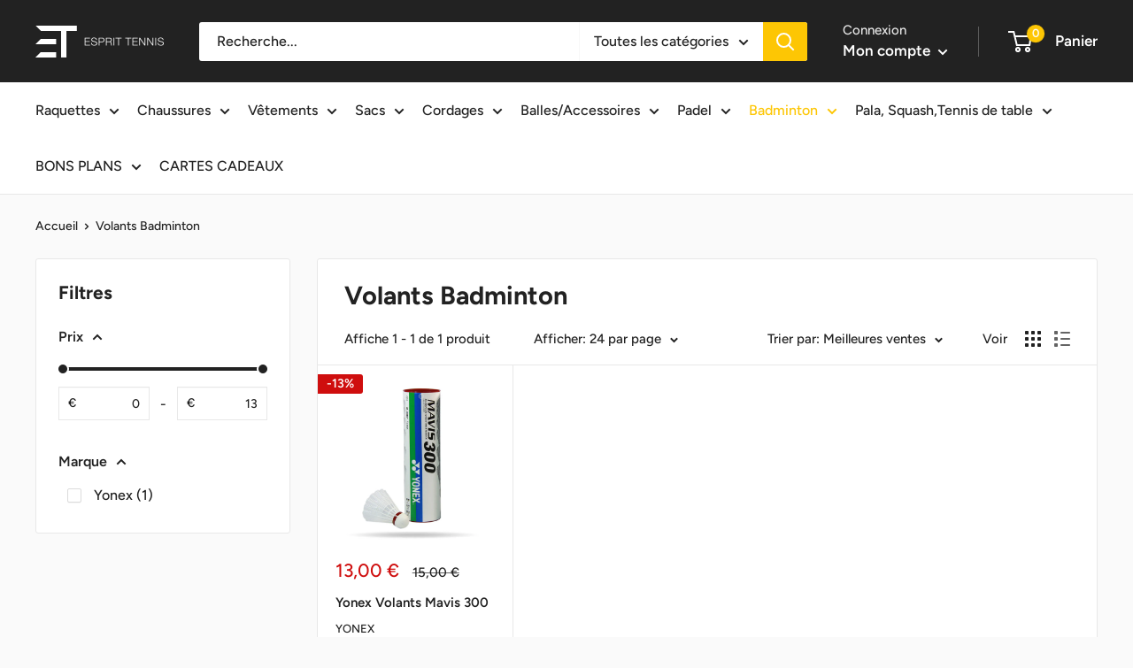

--- FILE ---
content_type: text/html; charset=utf-8
request_url: https://esprit-tennis.com/collections/volants-badminton
body_size: 49108
content:
<!doctype html>

<html class="no-js" lang="fr">
  <head>
    <meta charset="utf-8">
    <meta name="viewport" content="width=device-width, initial-scale=1.0, height=device-height, minimum-scale=1.0, maximum-scale=1.0">
    <meta name="theme-color" content="#fdc604"><title>Volants Badminton
</title><link rel="canonical" href="https://esprit-tennis.com/collections/volants-badminton"><link rel="shortcut icon" href="//esprit-tennis.com/cdn/shop/files/favicon_96x96.png?v=1674036440" type="image/png"><link rel="preload" as="style" href="//esprit-tennis.com/cdn/shop/t/4/assets/theme.css?v=77884813304284006861681226040">
    <link rel="preload" as="script" href="//esprit-tennis.com/cdn/shop/t/4/assets/theme.js?v=44270937866721714551678118434">
    <link rel="preconnect" href="https://cdn.shopify.com">
    <link rel="preconnect" href="https://fonts.shopifycdn.com">
    <link rel="dns-prefetch" href="https://productreviews.shopifycdn.com">
    <link rel="dns-prefetch" href="https://ajax.googleapis.com">
    <link rel="dns-prefetch" href="https://maps.googleapis.com">
    <link rel="dns-prefetch" href="https://maps.gstatic.com">

    <meta property="og:type" content="website">
  <meta property="og:title" content="Volants Badminton">
  <meta property="og:image" content="http://esprit-tennis.com/cdn/shop/files/Yon_MAVIS3006-FW.jpg?v=1709816636">
  <meta property="og:image:secure_url" content="https://esprit-tennis.com/cdn/shop/files/Yon_MAVIS3006-FW.jpg?v=1709816636">
  <meta property="og:image:width" content="1200">
  <meta property="og:image:height" content="1200"><meta property="og:url" content="https://esprit-tennis.com/collections/volants-badminton">
<meta property="og:site_name" content="Esprit Tennis"><meta name="twitter:card" content="summary"><meta name="twitter:title" content="Volants Badminton">
  <meta name="twitter:description" content="">
  <meta name="twitter:image" content="https://esprit-tennis.com/cdn/shop/files/Yon_MAVIS3006-FW_600x600_crop_center.jpg?v=1709816636">
    <link rel="preload" href="//esprit-tennis.com/cdn/fonts/figtree/figtree_n7.2fd9bfe01586148e644724096c9d75e8c7a90e55.woff2" as="font" type="font/woff2" crossorigin><link rel="preload" href="//esprit-tennis.com/cdn/fonts/figtree/figtree_n5.3b6b7df38aa5986536945796e1f947445832047c.woff2" as="font" type="font/woff2" crossorigin><style>
  @font-face {
  font-family: Figtree;
  font-weight: 700;
  font-style: normal;
  font-display: swap;
  src: url("//esprit-tennis.com/cdn/fonts/figtree/figtree_n7.2fd9bfe01586148e644724096c9d75e8c7a90e55.woff2") format("woff2"),
       url("//esprit-tennis.com/cdn/fonts/figtree/figtree_n7.ea05de92d862f9594794ab281c4c3a67501ef5fc.woff") format("woff");
}

  @font-face {
  font-family: Figtree;
  font-weight: 500;
  font-style: normal;
  font-display: swap;
  src: url("//esprit-tennis.com/cdn/fonts/figtree/figtree_n5.3b6b7df38aa5986536945796e1f947445832047c.woff2") format("woff2"),
       url("//esprit-tennis.com/cdn/fonts/figtree/figtree_n5.f26bf6dcae278b0ed902605f6605fa3338e81dab.woff") format("woff");
}

@font-face {
  font-family: Figtree;
  font-weight: 600;
  font-style: normal;
  font-display: swap;
  src: url("//esprit-tennis.com/cdn/fonts/figtree/figtree_n6.9d1ea52bb49a0a86cfd1b0383d00f83d3fcc14de.woff2") format("woff2"),
       url("//esprit-tennis.com/cdn/fonts/figtree/figtree_n6.f0fcdea525a0e47b2ae4ab645832a8e8a96d31d3.woff") format("woff");
}

@font-face {
  font-family: Figtree;
  font-weight: 700;
  font-style: italic;
  font-display: swap;
  src: url("//esprit-tennis.com/cdn/fonts/figtree/figtree_i7.06add7096a6f2ab742e09ec7e498115904eda1fe.woff2") format("woff2"),
       url("//esprit-tennis.com/cdn/fonts/figtree/figtree_i7.ee584b5fcaccdbb5518c0228158941f8df81b101.woff") format("woff");
}


  @font-face {
  font-family: Figtree;
  font-weight: 700;
  font-style: normal;
  font-display: swap;
  src: url("//esprit-tennis.com/cdn/fonts/figtree/figtree_n7.2fd9bfe01586148e644724096c9d75e8c7a90e55.woff2") format("woff2"),
       url("//esprit-tennis.com/cdn/fonts/figtree/figtree_n7.ea05de92d862f9594794ab281c4c3a67501ef5fc.woff") format("woff");
}

  @font-face {
  font-family: Figtree;
  font-weight: 500;
  font-style: italic;
  font-display: swap;
  src: url("//esprit-tennis.com/cdn/fonts/figtree/figtree_i5.969396f679a62854cf82dbf67acc5721e41351f0.woff2") format("woff2"),
       url("//esprit-tennis.com/cdn/fonts/figtree/figtree_i5.93bc1cad6c73ca9815f9777c49176dfc9d2890dd.woff") format("woff");
}

  @font-face {
  font-family: Figtree;
  font-weight: 700;
  font-style: italic;
  font-display: swap;
  src: url("//esprit-tennis.com/cdn/fonts/figtree/figtree_i7.06add7096a6f2ab742e09ec7e498115904eda1fe.woff2") format("woff2"),
       url("//esprit-tennis.com/cdn/fonts/figtree/figtree_i7.ee584b5fcaccdbb5518c0228158941f8df81b101.woff") format("woff");
}


  :root {
    --default-text-font-size : 15px;
    --base-text-font-size    : 16px;
    --heading-font-family    : Figtree, sans-serif;
    --heading-font-weight    : 700;
    --heading-font-style     : normal;
    --text-font-family       : Figtree, sans-serif;
    --text-font-weight       : 500;
    --text-font-style        : normal;
    --text-font-bolder-weight: 600;
    --text-link-decoration   : underline;

    --text-color               : #222222;
    --text-color-rgb           : 34, 34, 34;
    --heading-color            : #222222;
    --border-color             : #e8e8e8;
    --border-color-rgb         : 232, 232, 232;
    --form-border-color        : #dbdbdb;
    --accent-color             : #fdc604;
    --accent-color-rgb         : 253, 198, 4;
    --link-color               : #fdc604;
    --link-color-hover         : #b38c01;
    --background               : #fafafa;
    --secondary-background     : #ffffff;
    --secondary-background-rgb : 255, 255, 255;
    --accent-background        : rgba(253, 198, 4, 0.08);

    --input-background: #ffffff;

    --error-color       : #cf0e0e;
    --error-background  : rgba(207, 14, 14, 0.07);
    --success-color     : #1c7b36;
    --success-background: rgba(28, 123, 54, 0.11);

    --primary-button-background      : #fdc604;
    --primary-button-background-rgb  : 253, 198, 4;
    --primary-button-text-color      : #ffffff;
    --secondary-button-background    : #222222;
    --secondary-button-background-rgb: 34, 34, 34;
    --secondary-button-text-color    : #ffffff;

    --header-background      : #222222;
    --header-text-color      : #ffffff;
    --header-light-text-color: #e8e8e8;
    --header-border-color    : rgba(232, 232, 232, 0.3);
    --header-accent-color    : #fdc604;

    --footer-background-color:    #222222;
    --footer-heading-text-color:  #ffffff;
    --footer-body-text-color:     #ffffff;
    --footer-body-text-color-rgb: 255, 255, 255;
    --footer-accent-color:        #fdc604;
    --footer-accent-color-rgb:    253, 198, 4;
    --footer-border:              none;
    
    --flickity-arrow-color: #b5b5b5;--product-on-sale-accent           : #cf0e0e;
    --product-on-sale-accent-rgb       : 207, 14, 14;
    --product-on-sale-color            : #ffffff;
    --product-in-stock-color           : #1c7b36;
    --product-low-stock-color          : #cf0e0e;
    --product-sold-out-color           : #8a9297;
    --product-custom-label-1-background: #3f6ab1;
    --product-custom-label-1-color     : #ffffff;
    --product-custom-label-2-background: #8a44ae;
    --product-custom-label-2-color     : #ffffff;
    --product-review-star-color        : #fdc604;

    --mobile-container-gutter : 20px;
    --desktop-container-gutter: 40px;

    /* Shopify related variables */
    --payment-terms-background-color: #fafafa;
  }
</style>

<script>
  // IE11 does not have support for CSS variables, so we have to polyfill them
  if (!(((window || {}).CSS || {}).supports && window.CSS.supports('(--a: 0)'))) {
    const script = document.createElement('script');
    script.type = 'text/javascript';
    script.src = 'https://cdn.jsdelivr.net/npm/css-vars-ponyfill@2';
    script.onload = function() {
      cssVars({});
    };

    document.getElementsByTagName('head')[0].appendChild(script);
  }
</script>


    <script>window.performance && window.performance.mark && window.performance.mark('shopify.content_for_header.start');</script><meta name="google-site-verification" content="UC-i6ZipeRdCBrPprWhCSZMTaKxSReOqIZOoUHSfY2w">
<meta name="facebook-domain-verification" content="9571cejlw02oibl0gdamt2w0ssrwbz">
<meta id="shopify-digital-wallet" name="shopify-digital-wallet" content="/70567723306/digital_wallets/dialog">
<meta name="shopify-checkout-api-token" content="267a2c458e100b45c7b61236c51952e6">
<meta id="in-context-paypal-metadata" data-shop-id="70567723306" data-venmo-supported="false" data-environment="production" data-locale="fr_FR" data-paypal-v4="true" data-currency="EUR">
<link rel="alternate" type="application/atom+xml" title="Feed" href="/collections/volants-badminton.atom" />
<link rel="alternate" type="application/json+oembed" href="https://esprit-tennis.com/collections/volants-badminton.oembed">
<script async="async" src="/checkouts/internal/preloads.js?locale=fr-FR"></script>
<link rel="preconnect" href="https://shop.app" crossorigin="anonymous">
<script async="async" src="https://shop.app/checkouts/internal/preloads.js?locale=fr-FR&shop_id=70567723306" crossorigin="anonymous"></script>
<script id="apple-pay-shop-capabilities" type="application/json">{"shopId":70567723306,"countryCode":"FR","currencyCode":"EUR","merchantCapabilities":["supports3DS"],"merchantId":"gid:\/\/shopify\/Shop\/70567723306","merchantName":"Esprit Tennis","requiredBillingContactFields":["postalAddress","email","phone"],"requiredShippingContactFields":["postalAddress","email","phone"],"shippingType":"shipping","supportedNetworks":["visa","masterCard","amex","maestro"],"total":{"type":"pending","label":"Esprit Tennis","amount":"1.00"},"shopifyPaymentsEnabled":true,"supportsSubscriptions":true}</script>
<script id="shopify-features" type="application/json">{"accessToken":"267a2c458e100b45c7b61236c51952e6","betas":["rich-media-storefront-analytics"],"domain":"esprit-tennis.com","predictiveSearch":true,"shopId":70567723306,"locale":"fr"}</script>
<script>var Shopify = Shopify || {};
Shopify.shop = "esprit-tennis.myshopify.com";
Shopify.locale = "fr";
Shopify.currency = {"active":"EUR","rate":"1.0"};
Shopify.country = "FR";
Shopify.theme = {"name":"Esprit Tennis","id":141493502250,"schema_name":"Warehouse","schema_version":"3.1.0","theme_store_id":null,"role":"main"};
Shopify.theme.handle = "null";
Shopify.theme.style = {"id":null,"handle":null};
Shopify.cdnHost = "esprit-tennis.com/cdn";
Shopify.routes = Shopify.routes || {};
Shopify.routes.root = "/";</script>
<script type="module">!function(o){(o.Shopify=o.Shopify||{}).modules=!0}(window);</script>
<script>!function(o){function n(){var o=[];function n(){o.push(Array.prototype.slice.apply(arguments))}return n.q=o,n}var t=o.Shopify=o.Shopify||{};t.loadFeatures=n(),t.autoloadFeatures=n()}(window);</script>
<script>
  window.ShopifyPay = window.ShopifyPay || {};
  window.ShopifyPay.apiHost = "shop.app\/pay";
  window.ShopifyPay.redirectState = null;
</script>
<script id="shop-js-analytics" type="application/json">{"pageType":"collection"}</script>
<script defer="defer" async type="module" src="//esprit-tennis.com/cdn/shopifycloud/shop-js/modules/v2/client.init-shop-cart-sync_INwxTpsh.fr.esm.js"></script>
<script defer="defer" async type="module" src="//esprit-tennis.com/cdn/shopifycloud/shop-js/modules/v2/chunk.common_YNAa1F1g.esm.js"></script>
<script type="module">
  await import("//esprit-tennis.com/cdn/shopifycloud/shop-js/modules/v2/client.init-shop-cart-sync_INwxTpsh.fr.esm.js");
await import("//esprit-tennis.com/cdn/shopifycloud/shop-js/modules/v2/chunk.common_YNAa1F1g.esm.js");

  window.Shopify.SignInWithShop?.initShopCartSync?.({"fedCMEnabled":true,"windoidEnabled":true});

</script>
<script>
  window.Shopify = window.Shopify || {};
  if (!window.Shopify.featureAssets) window.Shopify.featureAssets = {};
  window.Shopify.featureAssets['shop-js'] = {"shop-cart-sync":["modules/v2/client.shop-cart-sync_BVs4vSl-.fr.esm.js","modules/v2/chunk.common_YNAa1F1g.esm.js"],"init-fed-cm":["modules/v2/client.init-fed-cm_CEmYoMXU.fr.esm.js","modules/v2/chunk.common_YNAa1F1g.esm.js"],"shop-button":["modules/v2/client.shop-button_BhVpOdEY.fr.esm.js","modules/v2/chunk.common_YNAa1F1g.esm.js"],"init-windoid":["modules/v2/client.init-windoid_DVncJssP.fr.esm.js","modules/v2/chunk.common_YNAa1F1g.esm.js"],"shop-cash-offers":["modules/v2/client.shop-cash-offers_CD5ChB-w.fr.esm.js","modules/v2/chunk.common_YNAa1F1g.esm.js","modules/v2/chunk.modal_DXhkN-5p.esm.js"],"shop-toast-manager":["modules/v2/client.shop-toast-manager_CMZA41xP.fr.esm.js","modules/v2/chunk.common_YNAa1F1g.esm.js"],"init-shop-email-lookup-coordinator":["modules/v2/client.init-shop-email-lookup-coordinator_Dxg3Qq63.fr.esm.js","modules/v2/chunk.common_YNAa1F1g.esm.js"],"pay-button":["modules/v2/client.pay-button_CApwTr-J.fr.esm.js","modules/v2/chunk.common_YNAa1F1g.esm.js"],"avatar":["modules/v2/client.avatar_BTnouDA3.fr.esm.js"],"init-shop-cart-sync":["modules/v2/client.init-shop-cart-sync_INwxTpsh.fr.esm.js","modules/v2/chunk.common_YNAa1F1g.esm.js"],"shop-login-button":["modules/v2/client.shop-login-button_Ctct7BR2.fr.esm.js","modules/v2/chunk.common_YNAa1F1g.esm.js","modules/v2/chunk.modal_DXhkN-5p.esm.js"],"init-customer-accounts-sign-up":["modules/v2/client.init-customer-accounts-sign-up_DTysEz83.fr.esm.js","modules/v2/client.shop-login-button_Ctct7BR2.fr.esm.js","modules/v2/chunk.common_YNAa1F1g.esm.js","modules/v2/chunk.modal_DXhkN-5p.esm.js"],"init-shop-for-new-customer-accounts":["modules/v2/client.init-shop-for-new-customer-accounts_wbmNjFX3.fr.esm.js","modules/v2/client.shop-login-button_Ctct7BR2.fr.esm.js","modules/v2/chunk.common_YNAa1F1g.esm.js","modules/v2/chunk.modal_DXhkN-5p.esm.js"],"init-customer-accounts":["modules/v2/client.init-customer-accounts_DqpN27KS.fr.esm.js","modules/v2/client.shop-login-button_Ctct7BR2.fr.esm.js","modules/v2/chunk.common_YNAa1F1g.esm.js","modules/v2/chunk.modal_DXhkN-5p.esm.js"],"shop-follow-button":["modules/v2/client.shop-follow-button_CBz8VXaE.fr.esm.js","modules/v2/chunk.common_YNAa1F1g.esm.js","modules/v2/chunk.modal_DXhkN-5p.esm.js"],"lead-capture":["modules/v2/client.lead-capture_Bo6pQGej.fr.esm.js","modules/v2/chunk.common_YNAa1F1g.esm.js","modules/v2/chunk.modal_DXhkN-5p.esm.js"],"checkout-modal":["modules/v2/client.checkout-modal_B_8gz53b.fr.esm.js","modules/v2/chunk.common_YNAa1F1g.esm.js","modules/v2/chunk.modal_DXhkN-5p.esm.js"],"shop-login":["modules/v2/client.shop-login_CTIGRVE1.fr.esm.js","modules/v2/chunk.common_YNAa1F1g.esm.js","modules/v2/chunk.modal_DXhkN-5p.esm.js"],"payment-terms":["modules/v2/client.payment-terms_BUSo56Mg.fr.esm.js","modules/v2/chunk.common_YNAa1F1g.esm.js","modules/v2/chunk.modal_DXhkN-5p.esm.js"]};
</script>
<script>(function() {
  var isLoaded = false;
  function asyncLoad() {
    if (isLoaded) return;
    isLoaded = true;
    var urls = ["\/\/d1liekpayvooaz.cloudfront.net\/apps\/customizery\/customizery.js?shop=esprit-tennis.myshopify.com","https:\/\/metashop.dolphinsuite.com\/ow_static\/plugins\/biolink\/js\/clicktracking.js?t=1699457155\u0026shop=esprit-tennis.myshopify.com"];
    for (var i = 0; i < urls.length; i++) {
      var s = document.createElement('script');
      s.type = 'text/javascript';
      s.async = true;
      s.src = urls[i];
      var x = document.getElementsByTagName('script')[0];
      x.parentNode.insertBefore(s, x);
    }
  };
  if(window.attachEvent) {
    window.attachEvent('onload', asyncLoad);
  } else {
    window.addEventListener('load', asyncLoad, false);
  }
})();</script>
<script id="__st">var __st={"a":70567723306,"offset":3600,"reqid":"9f08fb8f-0fea-4829-b95c-79fbb91c0d56-1769013353","pageurl":"esprit-tennis.com\/collections\/volants-badminton","u":"4c4f9df9beb4","p":"collection","rtyp":"collection","rid":619453743430};</script>
<script>window.ShopifyPaypalV4VisibilityTracking = true;</script>
<script id="captcha-bootstrap">!function(){'use strict';const t='contact',e='account',n='new_comment',o=[[t,t],['blogs',n],['comments',n],[t,'customer']],c=[[e,'customer_login'],[e,'guest_login'],[e,'recover_customer_password'],[e,'create_customer']],r=t=>t.map((([t,e])=>`form[action*='/${t}']:not([data-nocaptcha='true']) input[name='form_type'][value='${e}']`)).join(','),a=t=>()=>t?[...document.querySelectorAll(t)].map((t=>t.form)):[];function s(){const t=[...o],e=r(t);return a(e)}const i='password',u='form_key',d=['recaptcha-v3-token','g-recaptcha-response','h-captcha-response',i],f=()=>{try{return window.sessionStorage}catch{return}},m='__shopify_v',_=t=>t.elements[u];function p(t,e,n=!1){try{const o=window.sessionStorage,c=JSON.parse(o.getItem(e)),{data:r}=function(t){const{data:e,action:n}=t;return t[m]||n?{data:e,action:n}:{data:t,action:n}}(c);for(const[e,n]of Object.entries(r))t.elements[e]&&(t.elements[e].value=n);n&&o.removeItem(e)}catch(o){console.error('form repopulation failed',{error:o})}}const l='form_type',E='cptcha';function T(t){t.dataset[E]=!0}const w=window,h=w.document,L='Shopify',v='ce_forms',y='captcha';let A=!1;((t,e)=>{const n=(g='f06e6c50-85a8-45c8-87d0-21a2b65856fe',I='https://cdn.shopify.com/shopifycloud/storefront-forms-hcaptcha/ce_storefront_forms_captcha_hcaptcha.v1.5.2.iife.js',D={infoText:'Protégé par hCaptcha',privacyText:'Confidentialité',termsText:'Conditions'},(t,e,n)=>{const o=w[L][v],c=o.bindForm;if(c)return c(t,g,e,D).then(n);var r;o.q.push([[t,g,e,D],n]),r=I,A||(h.body.append(Object.assign(h.createElement('script'),{id:'captcha-provider',async:!0,src:r})),A=!0)});var g,I,D;w[L]=w[L]||{},w[L][v]=w[L][v]||{},w[L][v].q=[],w[L][y]=w[L][y]||{},w[L][y].protect=function(t,e){n(t,void 0,e),T(t)},Object.freeze(w[L][y]),function(t,e,n,w,h,L){const[v,y,A,g]=function(t,e,n){const i=e?o:[],u=t?c:[],d=[...i,...u],f=r(d),m=r(i),_=r(d.filter((([t,e])=>n.includes(e))));return[a(f),a(m),a(_),s()]}(w,h,L),I=t=>{const e=t.target;return e instanceof HTMLFormElement?e:e&&e.form},D=t=>v().includes(t);t.addEventListener('submit',(t=>{const e=I(t);if(!e)return;const n=D(e)&&!e.dataset.hcaptchaBound&&!e.dataset.recaptchaBound,o=_(e),c=g().includes(e)&&(!o||!o.value);(n||c)&&t.preventDefault(),c&&!n&&(function(t){try{if(!f())return;!function(t){const e=f();if(!e)return;const n=_(t);if(!n)return;const o=n.value;o&&e.removeItem(o)}(t);const e=Array.from(Array(32),(()=>Math.random().toString(36)[2])).join('');!function(t,e){_(t)||t.append(Object.assign(document.createElement('input'),{type:'hidden',name:u})),t.elements[u].value=e}(t,e),function(t,e){const n=f();if(!n)return;const o=[...t.querySelectorAll(`input[type='${i}']`)].map((({name:t})=>t)),c=[...d,...o],r={};for(const[a,s]of new FormData(t).entries())c.includes(a)||(r[a]=s);n.setItem(e,JSON.stringify({[m]:1,action:t.action,data:r}))}(t,e)}catch(e){console.error('failed to persist form',e)}}(e),e.submit())}));const S=(t,e)=>{t&&!t.dataset[E]&&(n(t,e.some((e=>e===t))),T(t))};for(const o of['focusin','change'])t.addEventListener(o,(t=>{const e=I(t);D(e)&&S(e,y())}));const B=e.get('form_key'),M=e.get(l),P=B&&M;t.addEventListener('DOMContentLoaded',(()=>{const t=y();if(P)for(const e of t)e.elements[l].value===M&&p(e,B);[...new Set([...A(),...v().filter((t=>'true'===t.dataset.shopifyCaptcha))])].forEach((e=>S(e,t)))}))}(h,new URLSearchParams(w.location.search),n,t,e,['guest_login'])})(!0,!0)}();</script>
<script integrity="sha256-4kQ18oKyAcykRKYeNunJcIwy7WH5gtpwJnB7kiuLZ1E=" data-source-attribution="shopify.loadfeatures" defer="defer" src="//esprit-tennis.com/cdn/shopifycloud/storefront/assets/storefront/load_feature-a0a9edcb.js" crossorigin="anonymous"></script>
<script crossorigin="anonymous" defer="defer" src="//esprit-tennis.com/cdn/shopifycloud/storefront/assets/shopify_pay/storefront-65b4c6d7.js?v=20250812"></script>
<script data-source-attribution="shopify.dynamic_checkout.dynamic.init">var Shopify=Shopify||{};Shopify.PaymentButton=Shopify.PaymentButton||{isStorefrontPortableWallets:!0,init:function(){window.Shopify.PaymentButton.init=function(){};var t=document.createElement("script");t.src="https://esprit-tennis.com/cdn/shopifycloud/portable-wallets/latest/portable-wallets.fr.js",t.type="module",document.head.appendChild(t)}};
</script>
<script data-source-attribution="shopify.dynamic_checkout.buyer_consent">
  function portableWalletsHideBuyerConsent(e){var t=document.getElementById("shopify-buyer-consent"),n=document.getElementById("shopify-subscription-policy-button");t&&n&&(t.classList.add("hidden"),t.setAttribute("aria-hidden","true"),n.removeEventListener("click",e))}function portableWalletsShowBuyerConsent(e){var t=document.getElementById("shopify-buyer-consent"),n=document.getElementById("shopify-subscription-policy-button");t&&n&&(t.classList.remove("hidden"),t.removeAttribute("aria-hidden"),n.addEventListener("click",e))}window.Shopify?.PaymentButton&&(window.Shopify.PaymentButton.hideBuyerConsent=portableWalletsHideBuyerConsent,window.Shopify.PaymentButton.showBuyerConsent=portableWalletsShowBuyerConsent);
</script>
<script data-source-attribution="shopify.dynamic_checkout.cart.bootstrap">document.addEventListener("DOMContentLoaded",(function(){function t(){return document.querySelector("shopify-accelerated-checkout-cart, shopify-accelerated-checkout")}if(t())Shopify.PaymentButton.init();else{new MutationObserver((function(e,n){t()&&(Shopify.PaymentButton.init(),n.disconnect())})).observe(document.body,{childList:!0,subtree:!0})}}));
</script>
<script id='scb4127' type='text/javascript' async='' src='https://esprit-tennis.com/cdn/shopifycloud/privacy-banner/storefront-banner.js'></script><link id="shopify-accelerated-checkout-styles" rel="stylesheet" media="screen" href="https://esprit-tennis.com/cdn/shopifycloud/portable-wallets/latest/accelerated-checkout-backwards-compat.css" crossorigin="anonymous">
<style id="shopify-accelerated-checkout-cart">
        #shopify-buyer-consent {
  margin-top: 1em;
  display: inline-block;
  width: 100%;
}

#shopify-buyer-consent.hidden {
  display: none;
}

#shopify-subscription-policy-button {
  background: none;
  border: none;
  padding: 0;
  text-decoration: underline;
  font-size: inherit;
  cursor: pointer;
}

#shopify-subscription-policy-button::before {
  box-shadow: none;
}

      </style>

<script>window.performance && window.performance.mark && window.performance.mark('shopify.content_for_header.end');</script>

    <link rel="stylesheet" href="//esprit-tennis.com/cdn/shop/t/4/assets/theme.css?v=77884813304284006861681226040">

    


  <script type="application/ld+json">
  {
    "@context": "https://schema.org",
    "@type": "BreadcrumbList",
  "itemListElement": [{
      "@type": "ListItem",
      "position": 1,
      "name": "Accueil",
      "item": "https://esprit-tennis.com"
    },{
          "@type": "ListItem",
          "position": 2,
          "name": "Volants Badminton",
          "item": "https://esprit-tennis.com/collections/volants-badminton"
        }]
  }
  </script>



    <meta name="google-site-verification" content="UC-i6ZipeRdCBrPprWhCSZMTaKxSReOqIZOoUHSfY2w" />

    <script>
      // This allows to expose several variables to the global scope, to be used in scripts
      window.theme = {
        pageType: "collection",
        cartCount: 0,
        moneyFormat: "{{amount_with_comma_separator}} €",
        moneyWithCurrencyFormat: "{{amount_with_comma_separator}} € EUR",
        currencyCodeEnabled: false,
        showDiscount: true,
        discountMode: "percentage",
        searchMode: "product",
        searchUnavailableProducts: "show",
        cartType: "drawer"
      };

      window.routes = {
        rootUrl: "\/",
        rootUrlWithoutSlash: '',
        cartUrl: "\/cart",
        cartAddUrl: "\/cart\/add",
        cartChangeUrl: "\/cart\/change",
        searchUrl: "\/search",
        productRecommendationsUrl: "\/recommendations\/products"
      };

      window.languages = {
        productRegularPrice: "Prix normal",
        productSalePrice: "Prix réduit",
        collectionOnSaleLabel: "-{{savings}}",
        productFormUnavailable: "Indisponible",
        productFormAddToCart: "Ajouter au panier",
        productFormPreOrder: "Pré-commander",
        productFormSoldOut: "Epuisé",
        productAdded: "Le produit a été ajouté au panier",
        productAddedShort: "Ajouté !",
        shippingEstimatorNoResults: "Nous ne livrons pas à votre adresse.",
        shippingEstimatorOneResult: "Il y a une option de livraison disponible :",
        shippingEstimatorMultipleResults: "Il y a {{count}} options de livraison disponibles :",
        shippingEstimatorErrors: "Une erreur s\u0026#39;est produite :",
        cartRgpdAlert: "Vous devez accepter les Conditions Générales de Vente pour finaliser votre commande."
      };

      document.documentElement.className = document.documentElement.className.replace('no-js', 'js');
    </script><script src="//esprit-tennis.com/cdn/shop/t/4/assets/theme.js?v=44270937866721714551678118434" defer></script>
    <script src="//esprit-tennis.com/cdn/shop/t/4/assets/custom.js?v=6283120399962726041678801446" defer></script><script>
        (function () {
          window.onpageshow = function() {
            // We force re-freshing the cart content onpageshow, as most browsers will serve a cache copy when hitting the
            // back button, which cause staled data
            document.documentElement.dispatchEvent(new CustomEvent('cart:refresh', {
              bubbles: true,
              detail: {scrollToTop: false}
            }));
          };
        })();
      </script><script src="https://cdn.shopify.com/extensions/019bde97-a6f8-7700-a29a-355164148025/globo-color-swatch-214/assets/globoswatch.js" type="text/javascript" defer="defer"></script>
<link href="https://monorail-edge.shopifysvc.com" rel="dns-prefetch">
<script>(function(){if ("sendBeacon" in navigator && "performance" in window) {try {var session_token_from_headers = performance.getEntriesByType('navigation')[0].serverTiming.find(x => x.name == '_s').description;} catch {var session_token_from_headers = undefined;}var session_cookie_matches = document.cookie.match(/_shopify_s=([^;]*)/);var session_token_from_cookie = session_cookie_matches && session_cookie_matches.length === 2 ? session_cookie_matches[1] : "";var session_token = session_token_from_headers || session_token_from_cookie || "";function handle_abandonment_event(e) {var entries = performance.getEntries().filter(function(entry) {return /monorail-edge.shopifysvc.com/.test(entry.name);});if (!window.abandonment_tracked && entries.length === 0) {window.abandonment_tracked = true;var currentMs = Date.now();var navigation_start = performance.timing.navigationStart;var payload = {shop_id: 70567723306,url: window.location.href,navigation_start,duration: currentMs - navigation_start,session_token,page_type: "collection"};window.navigator.sendBeacon("https://monorail-edge.shopifysvc.com/v1/produce", JSON.stringify({schema_id: "online_store_buyer_site_abandonment/1.1",payload: payload,metadata: {event_created_at_ms: currentMs,event_sent_at_ms: currentMs}}));}}window.addEventListener('pagehide', handle_abandonment_event);}}());</script>
<script id="web-pixels-manager-setup">(function e(e,d,r,n,o){if(void 0===o&&(o={}),!Boolean(null===(a=null===(i=window.Shopify)||void 0===i?void 0:i.analytics)||void 0===a?void 0:a.replayQueue)){var i,a;window.Shopify=window.Shopify||{};var t=window.Shopify;t.analytics=t.analytics||{};var s=t.analytics;s.replayQueue=[],s.publish=function(e,d,r){return s.replayQueue.push([e,d,r]),!0};try{self.performance.mark("wpm:start")}catch(e){}var l=function(){var e={modern:/Edge?\/(1{2}[4-9]|1[2-9]\d|[2-9]\d{2}|\d{4,})\.\d+(\.\d+|)|Firefox\/(1{2}[4-9]|1[2-9]\d|[2-9]\d{2}|\d{4,})\.\d+(\.\d+|)|Chrom(ium|e)\/(9{2}|\d{3,})\.\d+(\.\d+|)|(Maci|X1{2}).+ Version\/(15\.\d+|(1[6-9]|[2-9]\d|\d{3,})\.\d+)([,.]\d+|)( \(\w+\)|)( Mobile\/\w+|) Safari\/|Chrome.+OPR\/(9{2}|\d{3,})\.\d+\.\d+|(CPU[ +]OS|iPhone[ +]OS|CPU[ +]iPhone|CPU IPhone OS|CPU iPad OS)[ +]+(15[._]\d+|(1[6-9]|[2-9]\d|\d{3,})[._]\d+)([._]\d+|)|Android:?[ /-](13[3-9]|1[4-9]\d|[2-9]\d{2}|\d{4,})(\.\d+|)(\.\d+|)|Android.+Firefox\/(13[5-9]|1[4-9]\d|[2-9]\d{2}|\d{4,})\.\d+(\.\d+|)|Android.+Chrom(ium|e)\/(13[3-9]|1[4-9]\d|[2-9]\d{2}|\d{4,})\.\d+(\.\d+|)|SamsungBrowser\/([2-9]\d|\d{3,})\.\d+/,legacy:/Edge?\/(1[6-9]|[2-9]\d|\d{3,})\.\d+(\.\d+|)|Firefox\/(5[4-9]|[6-9]\d|\d{3,})\.\d+(\.\d+|)|Chrom(ium|e)\/(5[1-9]|[6-9]\d|\d{3,})\.\d+(\.\d+|)([\d.]+$|.*Safari\/(?![\d.]+ Edge\/[\d.]+$))|(Maci|X1{2}).+ Version\/(10\.\d+|(1[1-9]|[2-9]\d|\d{3,})\.\d+)([,.]\d+|)( \(\w+\)|)( Mobile\/\w+|) Safari\/|Chrome.+OPR\/(3[89]|[4-9]\d|\d{3,})\.\d+\.\d+|(CPU[ +]OS|iPhone[ +]OS|CPU[ +]iPhone|CPU IPhone OS|CPU iPad OS)[ +]+(10[._]\d+|(1[1-9]|[2-9]\d|\d{3,})[._]\d+)([._]\d+|)|Android:?[ /-](13[3-9]|1[4-9]\d|[2-9]\d{2}|\d{4,})(\.\d+|)(\.\d+|)|Mobile Safari.+OPR\/([89]\d|\d{3,})\.\d+\.\d+|Android.+Firefox\/(13[5-9]|1[4-9]\d|[2-9]\d{2}|\d{4,})\.\d+(\.\d+|)|Android.+Chrom(ium|e)\/(13[3-9]|1[4-9]\d|[2-9]\d{2}|\d{4,})\.\d+(\.\d+|)|Android.+(UC? ?Browser|UCWEB|U3)[ /]?(15\.([5-9]|\d{2,})|(1[6-9]|[2-9]\d|\d{3,})\.\d+)\.\d+|SamsungBrowser\/(5\.\d+|([6-9]|\d{2,})\.\d+)|Android.+MQ{2}Browser\/(14(\.(9|\d{2,})|)|(1[5-9]|[2-9]\d|\d{3,})(\.\d+|))(\.\d+|)|K[Aa][Ii]OS\/(3\.\d+|([4-9]|\d{2,})\.\d+)(\.\d+|)/},d=e.modern,r=e.legacy,n=navigator.userAgent;return n.match(d)?"modern":n.match(r)?"legacy":"unknown"}(),u="modern"===l?"modern":"legacy",c=(null!=n?n:{modern:"",legacy:""})[u],f=function(e){return[e.baseUrl,"/wpm","/b",e.hashVersion,"modern"===e.buildTarget?"m":"l",".js"].join("")}({baseUrl:d,hashVersion:r,buildTarget:u}),m=function(e){var d=e.version,r=e.bundleTarget,n=e.surface,o=e.pageUrl,i=e.monorailEndpoint;return{emit:function(e){var a=e.status,t=e.errorMsg,s=(new Date).getTime(),l=JSON.stringify({metadata:{event_sent_at_ms:s},events:[{schema_id:"web_pixels_manager_load/3.1",payload:{version:d,bundle_target:r,page_url:o,status:a,surface:n,error_msg:t},metadata:{event_created_at_ms:s}}]});if(!i)return console&&console.warn&&console.warn("[Web Pixels Manager] No Monorail endpoint provided, skipping logging."),!1;try{return self.navigator.sendBeacon.bind(self.navigator)(i,l)}catch(e){}var u=new XMLHttpRequest;try{return u.open("POST",i,!0),u.setRequestHeader("Content-Type","text/plain"),u.send(l),!0}catch(e){return console&&console.warn&&console.warn("[Web Pixels Manager] Got an unhandled error while logging to Monorail."),!1}}}}({version:r,bundleTarget:l,surface:e.surface,pageUrl:self.location.href,monorailEndpoint:e.monorailEndpoint});try{o.browserTarget=l,function(e){var d=e.src,r=e.async,n=void 0===r||r,o=e.onload,i=e.onerror,a=e.sri,t=e.scriptDataAttributes,s=void 0===t?{}:t,l=document.createElement("script"),u=document.querySelector("head"),c=document.querySelector("body");if(l.async=n,l.src=d,a&&(l.integrity=a,l.crossOrigin="anonymous"),s)for(var f in s)if(Object.prototype.hasOwnProperty.call(s,f))try{l.dataset[f]=s[f]}catch(e){}if(o&&l.addEventListener("load",o),i&&l.addEventListener("error",i),u)u.appendChild(l);else{if(!c)throw new Error("Did not find a head or body element to append the script");c.appendChild(l)}}({src:f,async:!0,onload:function(){if(!function(){var e,d;return Boolean(null===(d=null===(e=window.Shopify)||void 0===e?void 0:e.analytics)||void 0===d?void 0:d.initialized)}()){var d=window.webPixelsManager.init(e)||void 0;if(d){var r=window.Shopify.analytics;r.replayQueue.forEach((function(e){var r=e[0],n=e[1],o=e[2];d.publishCustomEvent(r,n,o)})),r.replayQueue=[],r.publish=d.publishCustomEvent,r.visitor=d.visitor,r.initialized=!0}}},onerror:function(){return m.emit({status:"failed",errorMsg:"".concat(f," has failed to load")})},sri:function(e){var d=/^sha384-[A-Za-z0-9+/=]+$/;return"string"==typeof e&&d.test(e)}(c)?c:"",scriptDataAttributes:o}),m.emit({status:"loading"})}catch(e){m.emit({status:"failed",errorMsg:(null==e?void 0:e.message)||"Unknown error"})}}})({shopId: 70567723306,storefrontBaseUrl: "https://esprit-tennis.com",extensionsBaseUrl: "https://extensions.shopifycdn.com/cdn/shopifycloud/web-pixels-manager",monorailEndpoint: "https://monorail-edge.shopifysvc.com/unstable/produce_batch",surface: "storefront-renderer",enabledBetaFlags: ["2dca8a86"],webPixelsConfigList: [{"id":"1078788422","configuration":"{\"config\":\"{\\\"pixel_id\\\":\\\"AW-987991985\\\",\\\"target_country\\\":\\\"FR\\\",\\\"gtag_events\\\":[{\\\"type\\\":\\\"begin_checkout\\\",\\\"action_label\\\":\\\"AW-987991985\\\/0jk9CL-BkYUZELGfjtcD\\\"},{\\\"type\\\":\\\"search\\\",\\\"action_label\\\":\\\"AW-987991985\\\/HBX3CLmBkYUZELGfjtcD\\\"},{\\\"type\\\":\\\"view_item\\\",\\\"action_label\\\":[\\\"AW-987991985\\\/pa6MCLaBkYUZELGfjtcD\\\",\\\"MC-S7Y1K0T24D\\\"]},{\\\"type\\\":\\\"purchase\\\",\\\"action_label\\\":[\\\"AW-987991985\\\/1w_SCLCBkYUZELGfjtcD\\\",\\\"MC-S7Y1K0T24D\\\"]},{\\\"type\\\":\\\"page_view\\\",\\\"action_label\\\":[\\\"AW-987991985\\\/JIYpCLOBkYUZELGfjtcD\\\",\\\"MC-S7Y1K0T24D\\\"]},{\\\"type\\\":\\\"add_payment_info\\\",\\\"action_label\\\":\\\"AW-987991985\\\/k-hxCMKBkYUZELGfjtcD\\\"},{\\\"type\\\":\\\"add_to_cart\\\",\\\"action_label\\\":\\\"AW-987991985\\\/IXIxCLyBkYUZELGfjtcD\\\"}],\\\"enable_monitoring_mode\\\":false}\"}","eventPayloadVersion":"v1","runtimeContext":"OPEN","scriptVersion":"b2a88bafab3e21179ed38636efcd8a93","type":"APP","apiClientId":1780363,"privacyPurposes":[],"dataSharingAdjustments":{"protectedCustomerApprovalScopes":["read_customer_address","read_customer_email","read_customer_name","read_customer_personal_data","read_customer_phone"]}},{"id":"416350534","configuration":"{\"pixel_id\":\"954971256295407\",\"pixel_type\":\"facebook_pixel\",\"metaapp_system_user_token\":\"-\"}","eventPayloadVersion":"v1","runtimeContext":"OPEN","scriptVersion":"ca16bc87fe92b6042fbaa3acc2fbdaa6","type":"APP","apiClientId":2329312,"privacyPurposes":["ANALYTICS","MARKETING","SALE_OF_DATA"],"dataSharingAdjustments":{"protectedCustomerApprovalScopes":["read_customer_address","read_customer_email","read_customer_name","read_customer_personal_data","read_customer_phone"]}},{"id":"shopify-app-pixel","configuration":"{}","eventPayloadVersion":"v1","runtimeContext":"STRICT","scriptVersion":"0450","apiClientId":"shopify-pixel","type":"APP","privacyPurposes":["ANALYTICS","MARKETING"]},{"id":"shopify-custom-pixel","eventPayloadVersion":"v1","runtimeContext":"LAX","scriptVersion":"0450","apiClientId":"shopify-pixel","type":"CUSTOM","privacyPurposes":["ANALYTICS","MARKETING"]}],isMerchantRequest: false,initData: {"shop":{"name":"Esprit Tennis","paymentSettings":{"currencyCode":"EUR"},"myshopifyDomain":"esprit-tennis.myshopify.com","countryCode":"FR","storefrontUrl":"https:\/\/esprit-tennis.com"},"customer":null,"cart":null,"checkout":null,"productVariants":[],"purchasingCompany":null},},"https://esprit-tennis.com/cdn","fcfee988w5aeb613cpc8e4bc33m6693e112",{"modern":"","legacy":""},{"shopId":"70567723306","storefrontBaseUrl":"https:\/\/esprit-tennis.com","extensionBaseUrl":"https:\/\/extensions.shopifycdn.com\/cdn\/shopifycloud\/web-pixels-manager","surface":"storefront-renderer","enabledBetaFlags":"[\"2dca8a86\"]","isMerchantRequest":"false","hashVersion":"fcfee988w5aeb613cpc8e4bc33m6693e112","publish":"custom","events":"[[\"page_viewed\",{}],[\"collection_viewed\",{\"collection\":{\"id\":\"619453743430\",\"title\":\"Volants Badminton\",\"productVariants\":[{\"price\":{\"amount\":13.0,\"currencyCode\":\"EUR\"},\"product\":{\"title\":\"Yonex Volants Mavis 300\",\"vendor\":\"Yonex\",\"id\":\"8851075825990\",\"untranslatedTitle\":\"Yonex Volants Mavis 300\",\"url\":\"\/products\/yonex-volants-mavis-300\",\"type\":\"\"},\"id\":\"49265009328454\",\"image\":{\"src\":\"\/\/esprit-tennis.com\/cdn\/shop\/files\/Yon_MAVIS3006-FW.jpg?v=1709816636\"},\"sku\":\"300P\",\"title\":\"Default Title\",\"untranslatedTitle\":\"Default Title\"}]}}]]"});</script><script>
  window.ShopifyAnalytics = window.ShopifyAnalytics || {};
  window.ShopifyAnalytics.meta = window.ShopifyAnalytics.meta || {};
  window.ShopifyAnalytics.meta.currency = 'EUR';
  var meta = {"products":[{"id":8851075825990,"gid":"gid:\/\/shopify\/Product\/8851075825990","vendor":"Yonex","type":"","handle":"yonex-volants-mavis-300","variants":[{"id":49265009328454,"price":1300,"name":"Yonex Volants Mavis 300","public_title":null,"sku":"300P"}],"remote":false}],"page":{"pageType":"collection","resourceType":"collection","resourceId":619453743430,"requestId":"9f08fb8f-0fea-4829-b95c-79fbb91c0d56-1769013353"}};
  for (var attr in meta) {
    window.ShopifyAnalytics.meta[attr] = meta[attr];
  }
</script>
<script class="analytics">
  (function () {
    var customDocumentWrite = function(content) {
      var jquery = null;

      if (window.jQuery) {
        jquery = window.jQuery;
      } else if (window.Checkout && window.Checkout.$) {
        jquery = window.Checkout.$;
      }

      if (jquery) {
        jquery('body').append(content);
      }
    };

    var hasLoggedConversion = function(token) {
      if (token) {
        return document.cookie.indexOf('loggedConversion=' + token) !== -1;
      }
      return false;
    }

    var setCookieIfConversion = function(token) {
      if (token) {
        var twoMonthsFromNow = new Date(Date.now());
        twoMonthsFromNow.setMonth(twoMonthsFromNow.getMonth() + 2);

        document.cookie = 'loggedConversion=' + token + '; expires=' + twoMonthsFromNow;
      }
    }

    var trekkie = window.ShopifyAnalytics.lib = window.trekkie = window.trekkie || [];
    if (trekkie.integrations) {
      return;
    }
    trekkie.methods = [
      'identify',
      'page',
      'ready',
      'track',
      'trackForm',
      'trackLink'
    ];
    trekkie.factory = function(method) {
      return function() {
        var args = Array.prototype.slice.call(arguments);
        args.unshift(method);
        trekkie.push(args);
        return trekkie;
      };
    };
    for (var i = 0; i < trekkie.methods.length; i++) {
      var key = trekkie.methods[i];
      trekkie[key] = trekkie.factory(key);
    }
    trekkie.load = function(config) {
      trekkie.config = config || {};
      trekkie.config.initialDocumentCookie = document.cookie;
      var first = document.getElementsByTagName('script')[0];
      var script = document.createElement('script');
      script.type = 'text/javascript';
      script.onerror = function(e) {
        var scriptFallback = document.createElement('script');
        scriptFallback.type = 'text/javascript';
        scriptFallback.onerror = function(error) {
                var Monorail = {
      produce: function produce(monorailDomain, schemaId, payload) {
        var currentMs = new Date().getTime();
        var event = {
          schema_id: schemaId,
          payload: payload,
          metadata: {
            event_created_at_ms: currentMs,
            event_sent_at_ms: currentMs
          }
        };
        return Monorail.sendRequest("https://" + monorailDomain + "/v1/produce", JSON.stringify(event));
      },
      sendRequest: function sendRequest(endpointUrl, payload) {
        // Try the sendBeacon API
        if (window && window.navigator && typeof window.navigator.sendBeacon === 'function' && typeof window.Blob === 'function' && !Monorail.isIos12()) {
          var blobData = new window.Blob([payload], {
            type: 'text/plain'
          });

          if (window.navigator.sendBeacon(endpointUrl, blobData)) {
            return true;
          } // sendBeacon was not successful

        } // XHR beacon

        var xhr = new XMLHttpRequest();

        try {
          xhr.open('POST', endpointUrl);
          xhr.setRequestHeader('Content-Type', 'text/plain');
          xhr.send(payload);
        } catch (e) {
          console.log(e);
        }

        return false;
      },
      isIos12: function isIos12() {
        return window.navigator.userAgent.lastIndexOf('iPhone; CPU iPhone OS 12_') !== -1 || window.navigator.userAgent.lastIndexOf('iPad; CPU OS 12_') !== -1;
      }
    };
    Monorail.produce('monorail-edge.shopifysvc.com',
      'trekkie_storefront_load_errors/1.1',
      {shop_id: 70567723306,
      theme_id: 141493502250,
      app_name: "storefront",
      context_url: window.location.href,
      source_url: "//esprit-tennis.com/cdn/s/trekkie.storefront.cd680fe47e6c39ca5d5df5f0a32d569bc48c0f27.min.js"});

        };
        scriptFallback.async = true;
        scriptFallback.src = '//esprit-tennis.com/cdn/s/trekkie.storefront.cd680fe47e6c39ca5d5df5f0a32d569bc48c0f27.min.js';
        first.parentNode.insertBefore(scriptFallback, first);
      };
      script.async = true;
      script.src = '//esprit-tennis.com/cdn/s/trekkie.storefront.cd680fe47e6c39ca5d5df5f0a32d569bc48c0f27.min.js';
      first.parentNode.insertBefore(script, first);
    };
    trekkie.load(
      {"Trekkie":{"appName":"storefront","development":false,"defaultAttributes":{"shopId":70567723306,"isMerchantRequest":null,"themeId":141493502250,"themeCityHash":"5743179954845344581","contentLanguage":"fr","currency":"EUR","eventMetadataId":"97474608-e606-43a9-a5f2-9778681aa8ec"},"isServerSideCookieWritingEnabled":true,"monorailRegion":"shop_domain","enabledBetaFlags":["65f19447"]},"Session Attribution":{},"S2S":{"facebookCapiEnabled":true,"source":"trekkie-storefront-renderer","apiClientId":580111}}
    );

    var loaded = false;
    trekkie.ready(function() {
      if (loaded) return;
      loaded = true;

      window.ShopifyAnalytics.lib = window.trekkie;

      var originalDocumentWrite = document.write;
      document.write = customDocumentWrite;
      try { window.ShopifyAnalytics.merchantGoogleAnalytics.call(this); } catch(error) {};
      document.write = originalDocumentWrite;

      window.ShopifyAnalytics.lib.page(null,{"pageType":"collection","resourceType":"collection","resourceId":619453743430,"requestId":"9f08fb8f-0fea-4829-b95c-79fbb91c0d56-1769013353","shopifyEmitted":true});

      var match = window.location.pathname.match(/checkouts\/(.+)\/(thank_you|post_purchase)/)
      var token = match? match[1]: undefined;
      if (!hasLoggedConversion(token)) {
        setCookieIfConversion(token);
        window.ShopifyAnalytics.lib.track("Viewed Product Category",{"currency":"EUR","category":"Collection: volants-badminton","collectionName":"volants-badminton","collectionId":619453743430,"nonInteraction":true},undefined,undefined,{"shopifyEmitted":true});
      }
    });


        var eventsListenerScript = document.createElement('script');
        eventsListenerScript.async = true;
        eventsListenerScript.src = "//esprit-tennis.com/cdn/shopifycloud/storefront/assets/shop_events_listener-3da45d37.js";
        document.getElementsByTagName('head')[0].appendChild(eventsListenerScript);

})();</script>
<script
  defer
  src="https://esprit-tennis.com/cdn/shopifycloud/perf-kit/shopify-perf-kit-3.0.4.min.js"
  data-application="storefront-renderer"
  data-shop-id="70567723306"
  data-render-region="gcp-us-east1"
  data-page-type="collection"
  data-theme-instance-id="141493502250"
  data-theme-name="Warehouse"
  data-theme-version="3.1.0"
  data-monorail-region="shop_domain"
  data-resource-timing-sampling-rate="10"
  data-shs="true"
  data-shs-beacon="true"
  data-shs-export-with-fetch="true"
  data-shs-logs-sample-rate="1"
  data-shs-beacon-endpoint="https://esprit-tennis.com/api/collect"
></script>
</head>

  <body class="warehouse--v1 features--animate-zoom template-collection " data-instant-intensity="viewport"><svg class="visually-hidden">
      <linearGradient id="rating-star-gradient-half">
        <stop offset="50%" stop-color="var(--product-review-star-color)" />
        <stop offset="50%" stop-color="rgba(var(--text-color-rgb), .4)" stop-opacity="0.4" />
      </linearGradient>
    </svg>

    <a href="#main" class="visually-hidden skip-to-content">Passer au contenu</a>
    <span class="loading-bar"></span>

    <div id="shopify-section-announcement-bar" class="shopify-section"></div>
<div id="shopify-section-popups" class="shopify-section"><div data-section-id="popups" data-section-type="popups"></div>

</div>
<div id="shopify-section-header" class="shopify-section shopify-section__header"><section data-section-id="header" data-section-type="header" data-section-settings='{
  "navigationLayout": "inline",
  "desktopOpenTrigger": "hover",
  "useStickyHeader": true
}'>
  <header class="header header--inline " role="banner">
    <div class="container">
      <div class="header__inner"><nav class="header__mobile-nav hidden-lap-and-up">
            <button class="header__mobile-nav-toggle icon-state touch-area" data-action="toggle-menu" aria-expanded="false" aria-haspopup="true" aria-controls="mobile-menu" aria-label="Ouvrir le menu">
              <span class="icon-state__primary"><svg focusable="false" class="icon icon--hamburger-mobile " viewBox="0 0 20 16" role="presentation">
      <path d="M0 14h20v2H0v-2zM0 0h20v2H0V0zm0 7h20v2H0V7z" fill="currentColor" fill-rule="evenodd"></path>
    </svg></span>
              <span class="icon-state__secondary"><svg focusable="false" class="icon icon--close " viewBox="0 0 19 19" role="presentation">
      <path d="M9.1923882 8.39339828l7.7781745-7.7781746 1.4142136 1.41421357-7.7781746 7.77817459 7.7781746 7.77817456L16.9705627 19l-7.7781745-7.7781746L1.41421356 19 0 17.5857864l7.7781746-7.77817456L0 2.02943725 1.41421356.61522369 9.1923882 8.39339828z" fill="currentColor" fill-rule="evenodd"></path>
    </svg></span>
            </button><div id="mobile-menu" class="mobile-menu" aria-hidden="true"><svg focusable="false" class="icon icon--nav-triangle-borderless " viewBox="0 0 20 9" role="presentation">
      <path d="M.47108938 9c.2694725-.26871321.57077721-.56867841.90388257-.89986354C3.12384116 6.36134886 5.74788116 3.76338565 9.2467995.30653888c.4145057-.4095171 1.0844277-.40860098 1.4977971.00205122L19.4935156 9H.47108938z" fill="#ffffff"></path>
    </svg><div class="mobile-menu__inner">
    <div class="mobile-menu__panel">
      <div class="mobile-menu__section">
        <ul class="mobile-menu__nav" data-type="menu"><li class="mobile-menu__nav-item"><button class="mobile-menu__nav-link" data-type="menuitem" aria-haspopup="true" aria-expanded="false" aria-controls="mobile-panel-0" data-action="open-panel">Raquettes<svg focusable="false" class="icon icon--arrow-right " viewBox="0 0 8 12" role="presentation">
      <path stroke="currentColor" stroke-width="2" d="M2 2l4 4-4 4" fill="none" stroke-linecap="square"></path>
    </svg></button></li><li class="mobile-menu__nav-item"><button class="mobile-menu__nav-link" data-type="menuitem" aria-haspopup="true" aria-expanded="false" aria-controls="mobile-panel-1" data-action="open-panel">Chaussures<svg focusable="false" class="icon icon--arrow-right " viewBox="0 0 8 12" role="presentation">
      <path stroke="currentColor" stroke-width="2" d="M2 2l4 4-4 4" fill="none" stroke-linecap="square"></path>
    </svg></button></li><li class="mobile-menu__nav-item"><button class="mobile-menu__nav-link" data-type="menuitem" aria-haspopup="true" aria-expanded="false" aria-controls="mobile-panel-2" data-action="open-panel">Vêtements<svg focusable="false" class="icon icon--arrow-right " viewBox="0 0 8 12" role="presentation">
      <path stroke="currentColor" stroke-width="2" d="M2 2l4 4-4 4" fill="none" stroke-linecap="square"></path>
    </svg></button></li><li class="mobile-menu__nav-item"><button class="mobile-menu__nav-link" data-type="menuitem" aria-haspopup="true" aria-expanded="false" aria-controls="mobile-panel-3" data-action="open-panel">Sacs<svg focusable="false" class="icon icon--arrow-right " viewBox="0 0 8 12" role="presentation">
      <path stroke="currentColor" stroke-width="2" d="M2 2l4 4-4 4" fill="none" stroke-linecap="square"></path>
    </svg></button></li><li class="mobile-menu__nav-item"><button class="mobile-menu__nav-link" data-type="menuitem" aria-haspopup="true" aria-expanded="false" aria-controls="mobile-panel-4" data-action="open-panel">Cordages<svg focusable="false" class="icon icon--arrow-right " viewBox="0 0 8 12" role="presentation">
      <path stroke="currentColor" stroke-width="2" d="M2 2l4 4-4 4" fill="none" stroke-linecap="square"></path>
    </svg></button></li><li class="mobile-menu__nav-item"><button class="mobile-menu__nav-link" data-type="menuitem" aria-haspopup="true" aria-expanded="false" aria-controls="mobile-panel-5" data-action="open-panel">Balles/Accessoires<svg focusable="false" class="icon icon--arrow-right " viewBox="0 0 8 12" role="presentation">
      <path stroke="currentColor" stroke-width="2" d="M2 2l4 4-4 4" fill="none" stroke-linecap="square"></path>
    </svg></button></li><li class="mobile-menu__nav-item"><button class="mobile-menu__nav-link" data-type="menuitem" aria-haspopup="true" aria-expanded="false" aria-controls="mobile-panel-6" data-action="open-panel">Padel<svg focusable="false" class="icon icon--arrow-right " viewBox="0 0 8 12" role="presentation">
      <path stroke="currentColor" stroke-width="2" d="M2 2l4 4-4 4" fill="none" stroke-linecap="square"></path>
    </svg></button></li><li class="mobile-menu__nav-item"><button class="mobile-menu__nav-link highlighted" data-type="menuitem" aria-haspopup="true" aria-expanded="false" aria-controls="mobile-panel-7" data-action="open-panel">Badminton<svg focusable="false" class="icon icon--arrow-right " viewBox="0 0 8 12" role="presentation">
      <path stroke="currentColor" stroke-width="2" d="M2 2l4 4-4 4" fill="none" stroke-linecap="square"></path>
    </svg></button></li><li class="mobile-menu__nav-item"><button class="mobile-menu__nav-link" data-type="menuitem" aria-haspopup="true" aria-expanded="false" aria-controls="mobile-panel-8" data-action="open-panel">Pala, Squash,Tennis de table<svg focusable="false" class="icon icon--arrow-right " viewBox="0 0 8 12" role="presentation">
      <path stroke="currentColor" stroke-width="2" d="M2 2l4 4-4 4" fill="none" stroke-linecap="square"></path>
    </svg></button></li><li class="mobile-menu__nav-item"><button class="mobile-menu__nav-link" data-type="menuitem" aria-haspopup="true" aria-expanded="false" aria-controls="mobile-panel-9" data-action="open-panel">BONS PLANS<svg focusable="false" class="icon icon--arrow-right " viewBox="0 0 8 12" role="presentation">
      <path stroke="currentColor" stroke-width="2" d="M2 2l4 4-4 4" fill="none" stroke-linecap="square"></path>
    </svg></button></li><li class="mobile-menu__nav-item"><a href="/collections/cartes-cadeaux" class="mobile-menu__nav-link" data-type="menuitem">CARTES CADEAUX</a></li></ul>
      </div><div class="mobile-menu__section mobile-menu__section--loose">
          <p class="mobile-menu__section-title heading h5">Besoin d&#39;aide ?</p><div class="mobile-menu__help-wrapper"><svg focusable="false" class="icon icon--bi-phone " viewBox="0 0 24 24" role="presentation">
      <g stroke-width="2" fill="none" fill-rule="evenodd" stroke-linecap="square">
        <path d="M17 15l-3 3-8-8 3-3-5-5-3 3c0 9.941 8.059 18 18 18l3-3-5-5z" stroke="#222222"></path>
        <path d="M14 1c4.971 0 9 4.029 9 9m-9-5c2.761 0 5 2.239 5 5" stroke="#fdc604"></path>
      </g>
    </svg><span>Appelez-nous au +33 (0)5 56 92 27 57</span>
            </div><div class="mobile-menu__help-wrapper"><svg focusable="false" class="icon icon--bi-email " viewBox="0 0 22 22" role="presentation">
      <g fill="none" fill-rule="evenodd">
        <path stroke="#fdc604" d="M.916667 10.08333367l3.66666667-2.65833334v4.65849997zm20.1666667 0L17.416667 7.42500033v4.65849997z"></path>
        <path stroke="#222222" stroke-width="2" d="M4.58333367 7.42500033L.916667 10.08333367V21.0833337h20.1666667V10.08333367L17.416667 7.42500033"></path>
        <path stroke="#222222" stroke-width="2" d="M4.58333367 12.1000003V.916667H17.416667v11.1833333m-16.5-2.01666663L21.0833337 21.0833337m0-11.00000003L11.0000003 15.5833337"></path>
        <path d="M8.25000033 5.50000033h5.49999997M8.25000033 9.166667h5.49999997" stroke="#fdc604" stroke-width="2" stroke-linecap="square"></path>
      </g>
    </svg><a href="mailto:contact@esprit-tennis.com">contact@esprit-tennis.com</a>
            </div></div><div class="mobile-menu__section mobile-menu__section--loose">
          <p class="mobile-menu__section-title heading h5">Nous suivre</p><ul class="social-media__item-list social-media__item-list--stack list--unstyled" role="list">
    <li class="social-media__item social-media__item--facebook">
      <a href="https://facebook.com/espritennis" target="_blank" rel="noopener" aria-label="Suivez-nous sur Facebook"><svg focusable="false" class="icon icon--facebook " viewBox="0 0 30 30">
      <path d="M15 30C6.71572875 30 0 23.2842712 0 15 0 6.71572875 6.71572875 0 15 0c8.2842712 0 15 6.71572875 15 15 0 8.2842712-6.7157288 15-15 15zm3.2142857-17.1429611h-2.1428678v-2.1425646c0-.5852979.8203285-1.07160109 1.0714928-1.07160109h1.071375v-2.1428925h-2.1428678c-2.3564786 0-3.2142536 1.98610393-3.2142536 3.21449359v2.1425646h-1.0714822l.0032143 2.1528011 1.0682679-.0099086v7.499969h3.2142536v-7.499969h2.1428678v-2.1428925z" fill="currentColor" fill-rule="evenodd"></path>
    </svg>Facebook</a>
    </li>

    
<li class="social-media__item social-media__item--instagram">
      <a href="https://instagram.com/esprit_tennis" target="_blank" rel="noopener" aria-label="Suivez-nous sur Instagram"><svg focusable="false" class="icon icon--instagram " role="presentation" viewBox="0 0 30 30">
      <path d="M15 30C6.71572875 30 0 23.2842712 0 15 0 6.71572875 6.71572875 0 15 0c8.2842712 0 15 6.71572875 15 15 0 8.2842712-6.7157288 15-15 15zm.0000159-23.03571429c-2.1823849 0-2.4560363.00925037-3.3131306.0483571-.8553081.03901103-1.4394529.17486384-1.9505835.37352345-.52841925.20532625-.9765517.48009406-1.42331254.926823-.44672894.44676084-.72149675.89489329-.926823 1.42331254-.19865961.5111306-.33451242 1.0952754-.37352345 1.9505835-.03910673.8570943-.0483571 1.1307457-.0483571 3.3131306 0 2.1823531.00925037 2.4560045.0483571 3.3130988.03901103.8553081.17486384 1.4394529.37352345 1.9505835.20532625.5284193.48009406.9765517.926823 1.4233125.44676084.446729.89489329.7214968 1.42331254.9268549.5111306.1986278 1.0952754.3344806 1.9505835.3734916.8570943.0391067 1.1307457.0483571 3.3131306.0483571 2.1823531 0 2.4560045-.0092504 3.3130988-.0483571.8553081-.039011 1.4394529-.1748638 1.9505835-.3734916.5284193-.2053581.9765517-.4801259 1.4233125-.9268549.446729-.4467608.7214968-.8948932.9268549-1.4233125.1986278-.5111306.3344806-1.0952754.3734916-1.9505835.0391067-.8570943.0483571-1.1307457.0483571-3.3130988 0-2.1823849-.0092504-2.4560363-.0483571-3.3131306-.039011-.8553081-.1748638-1.4394529-.3734916-1.9505835-.2053581-.52841925-.4801259-.9765517-.9268549-1.42331254-.4467608-.44672894-.8948932-.72149675-1.4233125-.926823-.5111306-.19865961-1.0952754-.33451242-1.9505835-.37352345-.8570943-.03910673-1.1307457-.0483571-3.3130988-.0483571zm0 1.44787387c2.1456068 0 2.3997686.00819774 3.2471022.04685789.7834742.03572556 1.2089592.1666342 1.4921162.27668167.3750864.14577303.6427729.31990322.9239522.60111439.2812111.28117926.4553413.54886575.6011144.92395217.1100474.283157.2409561.708642.2766816 1.4921162.0386602.8473336.0468579 1.1014954.0468579 3.247134 0 2.1456068-.0081977 2.3997686-.0468579 3.2471022-.0357255.7834742-.1666342 1.2089592-.2766816 1.4921162-.1457731.3750864-.3199033.6427729-.6011144.9239522-.2811793.2812111-.5488658.4553413-.9239522.6011144-.283157.1100474-.708642.2409561-1.4921162.2766816-.847206.0386602-1.1013359.0468579-3.2471022.0468579-2.1457981 0-2.3998961-.0081977-3.247134-.0468579-.7834742-.0357255-1.2089592-.1666342-1.4921162-.2766816-.37508642-.1457731-.64277291-.3199033-.92395217-.6011144-.28117927-.2811793-.45534136-.5488658-.60111439-.9239522-.11004747-.283157-.24095611-.708642-.27668167-1.4921162-.03866015-.8473336-.04685789-1.1014954-.04685789-3.2471022 0-2.1456386.00819774-2.3998004.04685789-3.247134.03572556-.7834742.1666342-1.2089592.27668167-1.4921162.14577303-.37508642.31990322-.64277291.60111439-.92395217.28117926-.28121117.54886575-.45534136.92395217-.60111439.283157-.11004747.708642-.24095611 1.4921162-.27668167.8473336-.03866015 1.1014954-.04685789 3.247134-.04685789zm0 9.26641182c-1.479357 0-2.6785873-1.1992303-2.6785873-2.6785555 0-1.479357 1.1992303-2.6785873 2.6785873-2.6785873 1.4793252 0 2.6785555 1.1992303 2.6785555 2.6785873 0 1.4793252-1.1992303 2.6785555-2.6785555 2.6785555zm0-6.8050167c-2.2790034 0-4.1264612 1.8474578-4.1264612 4.1264612 0 2.2789716 1.8474578 4.1264294 4.1264612 4.1264294 2.2789716 0 4.1264294-1.8474578 4.1264294-4.1264294 0-2.2790034-1.8474578-4.1264612-4.1264294-4.1264612zm5.2537621-.1630297c0-.532566-.431737-.96430298-.964303-.96430298-.532534 0-.964271.43173698-.964271.96430298 0 .5325659.431737.964271.964271.964271.532566 0 .964303-.4317051.964303-.964271z" fill="currentColor" fill-rule="evenodd"></path>
    </svg>Instagram</a>
    </li>

    
<li class="social-media__item social-media__item--linkedin">
      <a href="https://linkedin.com/company/esprit-tennis" target="_blank" rel="noopener" aria-label="Suivez-nous sur LinkedIn"><svg focusable="false" class="icon icon--linkedin " role="presentation" viewBox="0 0 30 30">
      <path d="M15 30C6.71572875 30 0 23.2842712 0 15 0 6.71572875 6.71572875 0 15 0c8.2842712 0 15 6.71572875 15 15 0 8.2842712-6.7157288 15-15 15zM10.2456033 7.5c-.92709386 0-1.67417473.75112475-1.67417473 1.67662742 0 .92604418.74708087 1.67716898 1.67417473 1.67716898.9233098 0 1.6730935-.7511248 1.6730935-1.67716898C11.9186968 8.25112475 11.1689131 7.5 10.2456033 7.5zM8.80063428 21.4285714h2.88885682v-9.3037658H8.80063428v9.3037658zm4.69979822-9.3037658v9.3037658h2.8829104v-4.6015191c0-1.2141468.2292058-2.3898439 1.7309356-2.3898439 1.4811878 0 1.5001081 1.3879832 1.5001081 2.4667435v4.5246195H22.5V16.326122c0-2.5057349-.5400389-4.4320151-3.4618711-4.4320151-1.4044256 0-2.3466556.7711619-2.7315482 1.502791h-.0394623v-1.2720923h-2.7666859z" fill="currentColor" fill-rule="evenodd"></path>
    </svg>LinkedIn</a>
    </li>

    

  </ul></div></div><div id="mobile-panel-0" class="mobile-menu__panel is-nested">
          <div class="mobile-menu__section is-sticky">
            <button class="mobile-menu__back-button" data-action="close-panel"><svg focusable="false" class="icon icon--arrow-left " viewBox="0 0 8 12" role="presentation">
      <path stroke="currentColor" stroke-width="2" d="M6 10L2 6l4-4" fill="none" stroke-linecap="square"></path>
    </svg> Retour</button>
          </div>

          <div class="mobile-menu__section">
            <ul class="mobile-menu__nav" data-type="menu">
              <li class="mobile-menu__nav-item">
                <a href="/collections/raquettes-tennis" class="mobile-menu__nav-link text--strong">Raquettes</a>
              </li><li class="mobile-menu__nav-item"><button class="mobile-menu__nav-link" data-type="menuitem" aria-haspopup="true" aria-expanded="false" aria-controls="mobile-panel-0-0" data-action="open-panel">Raquettes adultes<svg focusable="false" class="icon icon--arrow-right " viewBox="0 0 8 12" role="presentation">
      <path stroke="currentColor" stroke-width="2" d="M2 2l4 4-4 4" fill="none" stroke-linecap="square"></path>
    </svg></button></li><li class="mobile-menu__nav-item"><button class="mobile-menu__nav-link" data-type="menuitem" aria-haspopup="true" aria-expanded="false" aria-controls="mobile-panel-0-1" data-action="open-panel">Raquettes junior<svg focusable="false" class="icon icon--arrow-right " viewBox="0 0 8 12" role="presentation">
      <path stroke="currentColor" stroke-width="2" d="M2 2l4 4-4 4" fill="none" stroke-linecap="square"></path>
    </svg></button></li><li class="mobile-menu__nav-item"><a href="/collections/raquettes-doccasions" class="mobile-menu__nav-link" data-type="menuitem">Raquettes Occasions</a></li><li class="mobile-menu__nav-item"><a href="/pages/test-raquette" class="mobile-menu__nav-link" data-type="menuitem">Test de raquette</a></li></ul>
          </div>
        </div><div id="mobile-panel-1" class="mobile-menu__panel is-nested">
          <div class="mobile-menu__section is-sticky">
            <button class="mobile-menu__back-button" data-action="close-panel"><svg focusable="false" class="icon icon--arrow-left " viewBox="0 0 8 12" role="presentation">
      <path stroke="currentColor" stroke-width="2" d="M6 10L2 6l4-4" fill="none" stroke-linecap="square"></path>
    </svg> Retour</button>
          </div>

          <div class="mobile-menu__section">
            <ul class="mobile-menu__nav" data-type="menu">
              <li class="mobile-menu__nav-item">
                <a href="/collections/chaussures" class="mobile-menu__nav-link text--strong">Chaussures</a>
              </li><li class="mobile-menu__nav-item"><button class="mobile-menu__nav-link" data-type="menuitem" aria-haspopup="true" aria-expanded="false" aria-controls="mobile-panel-1-0" data-action="open-panel">Homme<svg focusable="false" class="icon icon--arrow-right " viewBox="0 0 8 12" role="presentation">
      <path stroke="currentColor" stroke-width="2" d="M2 2l4 4-4 4" fill="none" stroke-linecap="square"></path>
    </svg></button></li><li class="mobile-menu__nav-item"><button class="mobile-menu__nav-link" data-type="menuitem" aria-haspopup="true" aria-expanded="false" aria-controls="mobile-panel-1-1" data-action="open-panel">Femme<svg focusable="false" class="icon icon--arrow-right " viewBox="0 0 8 12" role="presentation">
      <path stroke="currentColor" stroke-width="2" d="M2 2l4 4-4 4" fill="none" stroke-linecap="square"></path>
    </svg></button></li><li class="mobile-menu__nav-item"><button class="mobile-menu__nav-link" data-type="menuitem" aria-haspopup="true" aria-expanded="false" aria-controls="mobile-panel-1-2" data-action="open-panel">Junior<svg focusable="false" class="icon icon--arrow-right " viewBox="0 0 8 12" role="presentation">
      <path stroke="currentColor" stroke-width="2" d="M2 2l4 4-4 4" fill="none" stroke-linecap="square"></path>
    </svg></button></li></ul>
          </div>
        </div><div id="mobile-panel-2" class="mobile-menu__panel is-nested">
          <div class="mobile-menu__section is-sticky">
            <button class="mobile-menu__back-button" data-action="close-panel"><svg focusable="false" class="icon icon--arrow-left " viewBox="0 0 8 12" role="presentation">
      <path stroke="currentColor" stroke-width="2" d="M6 10L2 6l4-4" fill="none" stroke-linecap="square"></path>
    </svg> Retour</button>
          </div>

          <div class="mobile-menu__section">
            <ul class="mobile-menu__nav" data-type="menu">
              <li class="mobile-menu__nav-item">
                <a href="/collections/vetements" class="mobile-menu__nav-link text--strong">Vêtements</a>
              </li><li class="mobile-menu__nav-item"><button class="mobile-menu__nav-link" data-type="menuitem" aria-haspopup="true" aria-expanded="false" aria-controls="mobile-panel-2-0" data-action="open-panel">Homme<svg focusable="false" class="icon icon--arrow-right " viewBox="0 0 8 12" role="presentation">
      <path stroke="currentColor" stroke-width="2" d="M2 2l4 4-4 4" fill="none" stroke-linecap="square"></path>
    </svg></button></li><li class="mobile-menu__nav-item"><button class="mobile-menu__nav-link" data-type="menuitem" aria-haspopup="true" aria-expanded="false" aria-controls="mobile-panel-2-1" data-action="open-panel">Femme<svg focusable="false" class="icon icon--arrow-right " viewBox="0 0 8 12" role="presentation">
      <path stroke="currentColor" stroke-width="2" d="M2 2l4 4-4 4" fill="none" stroke-linecap="square"></path>
    </svg></button></li><li class="mobile-menu__nav-item"><button class="mobile-menu__nav-link" data-type="menuitem" aria-haspopup="true" aria-expanded="false" aria-controls="mobile-panel-2-2" data-action="open-panel">Junior<svg focusable="false" class="icon icon--arrow-right " viewBox="0 0 8 12" role="presentation">
      <path stroke="currentColor" stroke-width="2" d="M2 2l4 4-4 4" fill="none" stroke-linecap="square"></path>
    </svg></button></li></ul>
          </div>
        </div><div id="mobile-panel-3" class="mobile-menu__panel is-nested">
          <div class="mobile-menu__section is-sticky">
            <button class="mobile-menu__back-button" data-action="close-panel"><svg focusable="false" class="icon icon--arrow-left " viewBox="0 0 8 12" role="presentation">
      <path stroke="currentColor" stroke-width="2" d="M6 10L2 6l4-4" fill="none" stroke-linecap="square"></path>
    </svg> Retour</button>
          </div>

          <div class="mobile-menu__section">
            <ul class="mobile-menu__nav" data-type="menu">
              <li class="mobile-menu__nav-item">
                <a href="/collections/sacs" class="mobile-menu__nav-link text--strong">Sacs</a>
              </li><li class="mobile-menu__nav-item"><button class="mobile-menu__nav-link" data-type="menuitem" aria-haspopup="true" aria-expanded="false" aria-controls="mobile-panel-3-0" data-action="open-panel">Marques<svg focusable="false" class="icon icon--arrow-right " viewBox="0 0 8 12" role="presentation">
      <path stroke="currentColor" stroke-width="2" d="M2 2l4 4-4 4" fill="none" stroke-linecap="square"></path>
    </svg></button></li><li class="mobile-menu__nav-item"><button class="mobile-menu__nav-link" data-type="menuitem" aria-haspopup="true" aria-expanded="false" aria-controls="mobile-panel-3-1" data-action="open-panel">Types<svg focusable="false" class="icon icon--arrow-right " viewBox="0 0 8 12" role="presentation">
      <path stroke="currentColor" stroke-width="2" d="M2 2l4 4-4 4" fill="none" stroke-linecap="square"></path>
    </svg></button></li><li class="mobile-menu__nav-item"><button class="mobile-menu__nav-link" data-type="menuitem" aria-haspopup="true" aria-expanded="false" aria-controls="mobile-panel-3-2" data-action="open-panel">Autres<svg focusable="false" class="icon icon--arrow-right " viewBox="0 0 8 12" role="presentation">
      <path stroke="currentColor" stroke-width="2" d="M2 2l4 4-4 4" fill="none" stroke-linecap="square"></path>
    </svg></button></li></ul>
          </div>
        </div><div id="mobile-panel-4" class="mobile-menu__panel is-nested">
          <div class="mobile-menu__section is-sticky">
            <button class="mobile-menu__back-button" data-action="close-panel"><svg focusable="false" class="icon icon--arrow-left " viewBox="0 0 8 12" role="presentation">
      <path stroke="currentColor" stroke-width="2" d="M6 10L2 6l4-4" fill="none" stroke-linecap="square"></path>
    </svg> Retour</button>
          </div>

          <div class="mobile-menu__section">
            <ul class="mobile-menu__nav" data-type="menu">
              <li class="mobile-menu__nav-item">
                <a href="/collections/cordages" class="mobile-menu__nav-link text--strong">Cordages</a>
              </li><li class="mobile-menu__nav-item"><button class="mobile-menu__nav-link" data-type="menuitem" aria-haspopup="true" aria-expanded="false" aria-controls="mobile-panel-4-0" data-action="open-panel">Marques<svg focusable="false" class="icon icon--arrow-right " viewBox="0 0 8 12" role="presentation">
      <path stroke="currentColor" stroke-width="2" d="M2 2l4 4-4 4" fill="none" stroke-linecap="square"></path>
    </svg></button></li><li class="mobile-menu__nav-item"><button class="mobile-menu__nav-link" data-type="menuitem" aria-haspopup="true" aria-expanded="false" aria-controls="mobile-panel-4-1" data-action="open-panel">Types<svg focusable="false" class="icon icon--arrow-right " viewBox="0 0 8 12" role="presentation">
      <path stroke="currentColor" stroke-width="2" d="M2 2l4 4-4 4" fill="none" stroke-linecap="square"></path>
    </svg></button></li><li class="mobile-menu__nav-item"><button class="mobile-menu__nav-link" data-type="menuitem" aria-haspopup="true" aria-expanded="false" aria-controls="mobile-panel-4-2" data-action="open-panel">Conditionnement<svg focusable="false" class="icon icon--arrow-right " viewBox="0 0 8 12" role="presentation">
      <path stroke="currentColor" stroke-width="2" d="M2 2l4 4-4 4" fill="none" stroke-linecap="square"></path>
    </svg></button></li><li class="mobile-menu__nav-item"><button class="mobile-menu__nav-link" data-type="menuitem" aria-haspopup="true" aria-expanded="false" aria-controls="mobile-panel-4-3" data-action="open-panel">Autres<svg focusable="false" class="icon icon--arrow-right " viewBox="0 0 8 12" role="presentation">
      <path stroke="currentColor" stroke-width="2" d="M2 2l4 4-4 4" fill="none" stroke-linecap="square"></path>
    </svg></button></li></ul>
          </div>
        </div><div id="mobile-panel-5" class="mobile-menu__panel is-nested">
          <div class="mobile-menu__section is-sticky">
            <button class="mobile-menu__back-button" data-action="close-panel"><svg focusable="false" class="icon icon--arrow-left " viewBox="0 0 8 12" role="presentation">
      <path stroke="currentColor" stroke-width="2" d="M6 10L2 6l4-4" fill="none" stroke-linecap="square"></path>
    </svg> Retour</button>
          </div>

          <div class="mobile-menu__section">
            <ul class="mobile-menu__nav" data-type="menu">
              <li class="mobile-menu__nav-item">
                <a href="/collections/accessoires" class="mobile-menu__nav-link text--strong">Balles/Accessoires</a>
              </li><li class="mobile-menu__nav-item"><button class="mobile-menu__nav-link" data-type="menuitem" aria-haspopup="true" aria-expanded="false" aria-controls="mobile-panel-5-0" data-action="open-panel">Balles<svg focusable="false" class="icon icon--arrow-right " viewBox="0 0 8 12" role="presentation">
      <path stroke="currentColor" stroke-width="2" d="M2 2l4 4-4 4" fill="none" stroke-linecap="square"></path>
    </svg></button></li><li class="mobile-menu__nav-item"><button class="mobile-menu__nav-link" data-type="menuitem" aria-haspopup="true" aria-expanded="false" aria-controls="mobile-panel-5-1" data-action="open-panel">Accessoires Raquettes<svg focusable="false" class="icon icon--arrow-right " viewBox="0 0 8 12" role="presentation">
      <path stroke="currentColor" stroke-width="2" d="M2 2l4 4-4 4" fill="none" stroke-linecap="square"></path>
    </svg></button></li><li class="mobile-menu__nav-item"><a href="/collections/accessoires-zamst" class="mobile-menu__nav-link" data-type="menuitem">Accessoires Joueurs</a></li></ul>
          </div>
        </div><div id="mobile-panel-6" class="mobile-menu__panel is-nested">
          <div class="mobile-menu__section is-sticky">
            <button class="mobile-menu__back-button" data-action="close-panel"><svg focusable="false" class="icon icon--arrow-left " viewBox="0 0 8 12" role="presentation">
      <path stroke="currentColor" stroke-width="2" d="M6 10L2 6l4-4" fill="none" stroke-linecap="square"></path>
    </svg> Retour</button>
          </div>

          <div class="mobile-menu__section">
            <ul class="mobile-menu__nav" data-type="menu">
              <li class="mobile-menu__nav-item">
                <a href="/collections/padel" class="mobile-menu__nav-link text--strong">Padel</a>
              </li><li class="mobile-menu__nav-item"><button class="mobile-menu__nav-link" data-type="menuitem" aria-haspopup="true" aria-expanded="false" aria-controls="mobile-panel-6-0" data-action="open-panel">Raquettes<svg focusable="false" class="icon icon--arrow-right " viewBox="0 0 8 12" role="presentation">
      <path stroke="currentColor" stroke-width="2" d="M2 2l4 4-4 4" fill="none" stroke-linecap="square"></path>
    </svg></button></li><li class="mobile-menu__nav-item"><button class="mobile-menu__nav-link" data-type="menuitem" aria-haspopup="true" aria-expanded="false" aria-controls="mobile-panel-6-1" data-action="open-panel">Balles<svg focusable="false" class="icon icon--arrow-right " viewBox="0 0 8 12" role="presentation">
      <path stroke="currentColor" stroke-width="2" d="M2 2l4 4-4 4" fill="none" stroke-linecap="square"></path>
    </svg></button></li><li class="mobile-menu__nav-item"><button class="mobile-menu__nav-link" data-type="menuitem" aria-haspopup="true" aria-expanded="false" aria-controls="mobile-panel-6-2" data-action="open-panel">Chaussures<svg focusable="false" class="icon icon--arrow-right " viewBox="0 0 8 12" role="presentation">
      <path stroke="currentColor" stroke-width="2" d="M2 2l4 4-4 4" fill="none" stroke-linecap="square"></path>
    </svg></button></li><li class="mobile-menu__nav-item"><a href="/collections/accessoires-padel" class="mobile-menu__nav-link" data-type="menuitem">Sacs/Accessoires</a></li></ul>
          </div>
        </div><div id="mobile-panel-7" class="mobile-menu__panel is-nested">
          <div class="mobile-menu__section is-sticky">
            <button class="mobile-menu__back-button" data-action="close-panel"><svg focusable="false" class="icon icon--arrow-left " viewBox="0 0 8 12" role="presentation">
      <path stroke="currentColor" stroke-width="2" d="M6 10L2 6l4-4" fill="none" stroke-linecap="square"></path>
    </svg> Retour</button>
          </div>

          <div class="mobile-menu__section">
            <ul class="mobile-menu__nav" data-type="menu">
              <li class="mobile-menu__nav-item">
                <a href="/collections/badminton" class="mobile-menu__nav-link text--strong highlighted">Badminton</a>
              </li><li class="mobile-menu__nav-item"><a href="/collections/chaussures-badminton" class="mobile-menu__nav-link" data-type="menuitem">Chaussures</a></li><li class="mobile-menu__nav-item"><a href="/collections/cordages-badminton" class="mobile-menu__nav-link" data-type="menuitem">Cordages</a></li><li class="mobile-menu__nav-item"><a href="/collections/raquettes-badminton" class="mobile-menu__nav-link" data-type="menuitem">Raquettes</a></li><li class="mobile-menu__nav-item"><a href="/collections/volants-badminton" class="mobile-menu__nav-link highlighted" data-type="menuitem">Volants</a></li></ul>
          </div>
        </div><div id="mobile-panel-8" class="mobile-menu__panel is-nested">
          <div class="mobile-menu__section is-sticky">
            <button class="mobile-menu__back-button" data-action="close-panel"><svg focusable="false" class="icon icon--arrow-left " viewBox="0 0 8 12" role="presentation">
      <path stroke="currentColor" stroke-width="2" d="M6 10L2 6l4-4" fill="none" stroke-linecap="square"></path>
    </svg> Retour</button>
          </div>

          <div class="mobile-menu__section">
            <ul class="mobile-menu__nav" data-type="menu">
              <li class="mobile-menu__nav-item">
                <a href="/collections/autres-sports" class="mobile-menu__nav-link text--strong">Pala, Squash,Tennis de table</a>
              </li><li class="mobile-menu__nav-item"><a href="/collections/pala" class="mobile-menu__nav-link" data-type="menuitem">Pala</a></li><li class="mobile-menu__nav-item"><a href="/collections/squash" class="mobile-menu__nav-link" data-type="menuitem">Squash</a></li><li class="mobile-menu__nav-item"><a href="/collections/tennis-de-table" class="mobile-menu__nav-link" data-type="menuitem">Tennis de Table</a></li></ul>
          </div>
        </div><div id="mobile-panel-9" class="mobile-menu__panel is-nested">
          <div class="mobile-menu__section is-sticky">
            <button class="mobile-menu__back-button" data-action="close-panel"><svg focusable="false" class="icon icon--arrow-left " viewBox="0 0 8 12" role="presentation">
      <path stroke="currentColor" stroke-width="2" d="M6 10L2 6l4-4" fill="none" stroke-linecap="square"></path>
    </svg> Retour</button>
          </div>

          <div class="mobile-menu__section">
            <ul class="mobile-menu__nav" data-type="menu">
              <li class="mobile-menu__nav-item">
                <a href="/collections/promotions" class="mobile-menu__nav-link text--strong">BONS PLANS</a>
              </li><li class="mobile-menu__nav-item"><button class="mobile-menu__nav-link" data-type="menuitem" aria-haspopup="true" aria-expanded="false" aria-controls="mobile-panel-9-0" data-action="open-panel">Vêtements<svg focusable="false" class="icon icon--arrow-right " viewBox="0 0 8 12" role="presentation">
      <path stroke="currentColor" stroke-width="2" d="M2 2l4 4-4 4" fill="none" stroke-linecap="square"></path>
    </svg></button></li><li class="mobile-menu__nav-item"><a href="/collections/promotions-chaussures" class="mobile-menu__nav-link" data-type="menuitem">Chaussures</a></li><li class="mobile-menu__nav-item"><a href="/collections/promotions-raquettes" class="mobile-menu__nav-link" data-type="menuitem">Raquettes</a></li><li class="mobile-menu__nav-item"><a href="/collections/promotions-cordages" class="mobile-menu__nav-link" data-type="menuitem">Cordages</a></li><li class="mobile-menu__nav-item"><a href="/collections/promotions-sacs" class="mobile-menu__nav-link" data-type="menuitem">Bagagerie</a></li><li class="mobile-menu__nav-item"><a href="/collections/promotions-padel" class="mobile-menu__nav-link" data-type="menuitem">Padel</a></li><li class="mobile-menu__nav-item"><a href="/collections/promotions-badminton" class="mobile-menu__nav-link" data-type="menuitem">Badminton</a></li></ul>
          </div>
        </div><div id="mobile-panel-0-0" class="mobile-menu__panel is-nested">
              <div class="mobile-menu__section is-sticky">
                <button class="mobile-menu__back-button" data-action="close-panel"><svg focusable="false" class="icon icon--arrow-left " viewBox="0 0 8 12" role="presentation">
      <path stroke="currentColor" stroke-width="2" d="M6 10L2 6l4-4" fill="none" stroke-linecap="square"></path>
    </svg> Retour</button>
              </div>

              <div class="mobile-menu__section"><div class="mobile-menu__nav-list">
                    <div class="mobile-menu__nav-list-item">
                      <a href="/collections/raquettes-adultes" class="mobile-menu__nav-link text--strong">Raquettes adultes</a>
                    </div><div class="mobile-menu__nav-list-item"><button class="mobile-menu__nav-list-toggle text--strong" aria-controls="mobile-list-0-0-0" aria-expanded="false" data-action="toggle-collapsible" data-close-siblings="false">Marques<svg focusable="false" class="icon icon--arrow-bottom " viewBox="0 0 12 8" role="presentation">
      <path stroke="currentColor" stroke-width="2" d="M10 2L6 6 2 2" fill="none" stroke-linecap="square"></path>
    </svg>
                          </button>
                          <div id="mobile-list-0-0-0" class="mobile-menu__nav-collapsible">
                            <div class="mobile-menu__nav-collapsible-content">
                              <ul class="mobile-menu__nav" data-type="menu"><li class="mobile-menu__nav-item">
                          <a href="/collections/raquettes-adultes-wilson" class="mobile-menu__nav-link" data-type="menuitem">Wilson</a>
                        </li><li class="mobile-menu__nav-item">
                          <a href="/collections/raquettes-adultes-babolat" class="mobile-menu__nav-link" data-type="menuitem">Babolat</a>
                        </li><li class="mobile-menu__nav-item">
                          <a href="/collections/raquettes-adultes-dunlop" class="mobile-menu__nav-link" data-type="menuitem">Dunlop</a>
                        </li><li class="mobile-menu__nav-item">
                          <a href="/collections/raquettes-adultes-head" class="mobile-menu__nav-link" data-type="menuitem">Head</a>
                        </li><li class="mobile-menu__nav-item">
                          <a href="/collections/raquettes-adultes-tecnifibre" class="mobile-menu__nav-link" data-type="menuitem">Tecnifibre</a>
                        </li><li class="mobile-menu__nav-item">
                          <a href="/collections/raquettes-adultes-yonex" class="mobile-menu__nav-link" data-type="menuitem">Yonex</a>
                        </li><li class="mobile-menu__nav-item">
                          <a href="/collections/promotions-raquettes-adultes" class="mobile-menu__nav-link" data-type="menuitem">Promotions</a>
                        </li></ul>
                        </div>
                      </div>
                    </div>
                  </div></div>
            </div><div id="mobile-panel-0-1" class="mobile-menu__panel is-nested">
              <div class="mobile-menu__section is-sticky">
                <button class="mobile-menu__back-button" data-action="close-panel"><svg focusable="false" class="icon icon--arrow-left " viewBox="0 0 8 12" role="presentation">
      <path stroke="currentColor" stroke-width="2" d="M6 10L2 6l4-4" fill="none" stroke-linecap="square"></path>
    </svg> Retour</button>
              </div>

              <div class="mobile-menu__section"><div class="mobile-menu__nav-list">
                    <div class="mobile-menu__nav-list-item">
                      <a href="/collections/raquettes-junior" class="mobile-menu__nav-link text--strong">Raquettes junior</a>
                    </div><div class="mobile-menu__nav-list-item"><button class="mobile-menu__nav-list-toggle text--strong" aria-controls="mobile-list-0-1-0" aria-expanded="false" data-action="toggle-collapsible" data-close-siblings="false">Marques<svg focusable="false" class="icon icon--arrow-bottom " viewBox="0 0 12 8" role="presentation">
      <path stroke="currentColor" stroke-width="2" d="M10 2L6 6 2 2" fill="none" stroke-linecap="square"></path>
    </svg>
                          </button>
                          <div id="mobile-list-0-1-0" class="mobile-menu__nav-collapsible">
                            <div class="mobile-menu__nav-collapsible-content">
                              <ul class="mobile-menu__nav" data-type="menu"><li class="mobile-menu__nav-item">
                          <a href="/collections/raquettes-junior-babolat" class="mobile-menu__nav-link" data-type="menuitem">Babolat</a>
                        </li><li class="mobile-menu__nav-item">
                          <a href="/collections/raquettes-junior-head" class="mobile-menu__nav-link" data-type="menuitem">Head</a>
                        </li><li class="mobile-menu__nav-item">
                          <a href="/collections/raquettes-junior-wilson" class="mobile-menu__nav-link" data-type="menuitem">Wilson</a>
                        </li><li class="mobile-menu__nav-item">
                          <a href="/collections/raquettes-junior-tecnifibre" class="mobile-menu__nav-link" data-type="menuitem">Tecnifibre</a>
                        </li><li class="mobile-menu__nav-item">
                          <a href="/collections/raquettes-junior-dunlop" class="mobile-menu__nav-link" data-type="menuitem">Dunlop</a>
                        </li></ul>
                            </div>
                          </div>
                        </div><div class="mobile-menu__nav-list-item"><button class="mobile-menu__nav-list-toggle text--strong" aria-controls="mobile-list-0-1-7" aria-expanded="false" data-action="toggle-collapsible" data-close-siblings="false">Taille de l'enfant<svg focusable="false" class="icon icon--arrow-bottom " viewBox="0 0 12 8" role="presentation">
      <path stroke="currentColor" stroke-width="2" d="M10 2L6 6 2 2" fill="none" stroke-linecap="square"></path>
    </svg>
                          </button>
                          <div id="mobile-list-0-1-7" class="mobile-menu__nav-collapsible">
                            <div class="mobile-menu__nav-collapsible-content">
                              <ul class="mobile-menu__nav" data-type="menu"><li class="mobile-menu__nav-item">
                          <a href="/collections/raquettes-junior-80-90-cm" class="mobile-menu__nav-link" data-type="menuitem">17 pouces ( inférieur à 80 cms)</a>
                        </li><li class="mobile-menu__nav-item">
                          <a href="/collections/raquettes-junior-90-100-cm" class="mobile-menu__nav-link" data-type="menuitem">19 pouces (entre 90 et 100 cms)</a>
                        </li><li class="mobile-menu__nav-item">
                          <a href="/collections/raquettes-junior-100-115-cm" class="mobile-menu__nav-link" data-type="menuitem">21 pouces (entre 100 et 112 cms)</a>
                        </li><li class="mobile-menu__nav-item">
                          <a href="/collections/raquettes-junior-115-125-cm" class="mobile-menu__nav-link" data-type="menuitem">23 pouces (entre 113 et 125 cms)</a>
                        </li><li class="mobile-menu__nav-item">
                          <a href="/collections/raquettes-junior-125-140-cm" class="mobile-menu__nav-link" data-type="menuitem">25 pouces (entre 126 et 140 cms)</a>
                        </li><li class="mobile-menu__nav-item">
                          <a href="/collections/raquettes-junior-140-155-cm" class="mobile-menu__nav-link" data-type="menuitem">26 pouces (entre 140 et 150 cms)</a>
                        </li></ul>
                        </div>
                      </div>
                    </div>
                  </div></div>
            </div><div id="mobile-panel-1-0" class="mobile-menu__panel is-nested">
              <div class="mobile-menu__section is-sticky">
                <button class="mobile-menu__back-button" data-action="close-panel"><svg focusable="false" class="icon icon--arrow-left " viewBox="0 0 8 12" role="presentation">
      <path stroke="currentColor" stroke-width="2" d="M6 10L2 6l4-4" fill="none" stroke-linecap="square"></path>
    </svg> Retour</button>
              </div>

              <div class="mobile-menu__section"><div class="mobile-menu__nav-list">
                    <div class="mobile-menu__nav-list-item">
                      <a href="/collections/chaussures-homme" class="mobile-menu__nav-link text--strong">Homme</a>
                    </div><div class="mobile-menu__nav-list-item"><button class="mobile-menu__nav-list-toggle text--strong" aria-controls="mobile-list-1-0-0" aria-expanded="false" data-action="toggle-collapsible" data-close-siblings="false">Marques<svg focusable="false" class="icon icon--arrow-bottom " viewBox="0 0 12 8" role="presentation">
      <path stroke="currentColor" stroke-width="2" d="M10 2L6 6 2 2" fill="none" stroke-linecap="square"></path>
    </svg>
                          </button>
                          <div id="mobile-list-1-0-0" class="mobile-menu__nav-collapsible">
                            <div class="mobile-menu__nav-collapsible-content">
                              <ul class="mobile-menu__nav" data-type="menu"><li class="mobile-menu__nav-item">
                          <a href="/collections/chaussures-homme-asics" class="mobile-menu__nav-link" data-type="menuitem">Asics</a>
                        </li><li class="mobile-menu__nav-item">
                          <a href="/collections/chaussures-homme-babolat" class="mobile-menu__nav-link" data-type="menuitem">Babolat</a>
                        </li><li class="mobile-menu__nav-item">
                          <a href="/collections/chaussures-homme-on" class="mobile-menu__nav-link" data-type="menuitem">On</a>
                        </li><li class="mobile-menu__nav-item">
                          <a href="/collections/chaussures-homme-head" class="mobile-menu__nav-link" data-type="menuitem">Head</a>
                        </li><li class="mobile-menu__nav-item">
                          <a href="/collections/chaussures-homme-k-swiss" class="mobile-menu__nav-link" data-type="menuitem">K Swiss</a>
                        </li><li class="mobile-menu__nav-item">
                          <a href="/collections/chaussures-homme-lacoste" class="mobile-menu__nav-link" data-type="menuitem">Lacoste</a>
                        </li><li class="mobile-menu__nav-item">
                          <a href="/collections/chaussures-homme-mizuno" class="mobile-menu__nav-link" data-type="menuitem">Mizuno</a>
                        </li><li class="mobile-menu__nav-item">
                          <a href="/collections/chaussures-homme-wilson" class="mobile-menu__nav-link" data-type="menuitem">Wilson</a>
                        </li><li class="mobile-menu__nav-item">
                          <a href="/collections/chaussures-homme-yonex" class="mobile-menu__nav-link" data-type="menuitem">Yonex</a>
                        </li></ul>
                            </div>
                          </div>
                        </div><div class="mobile-menu__nav-list-item"><button class="mobile-menu__nav-list-toggle text--strong" aria-controls="mobile-list-1-0-11" aria-expanded="false" data-action="toggle-collapsible" data-close-siblings="false">Surfaces<svg focusable="false" class="icon icon--arrow-bottom " viewBox="0 0 12 8" role="presentation">
      <path stroke="currentColor" stroke-width="2" d="M10 2L6 6 2 2" fill="none" stroke-linecap="square"></path>
    </svg>
                          </button>
                          <div id="mobile-list-1-0-11" class="mobile-menu__nav-collapsible">
                            <div class="mobile-menu__nav-collapsible-content">
                              <ul class="mobile-menu__nav" data-type="menu"><li class="mobile-menu__nav-item">
                          <a href="/collections/chaussures-homme-toutes-surfaces" class="mobile-menu__nav-link" data-type="menuitem">Toutes surfaces</a>
                        </li><li class="mobile-menu__nav-item">
                          <a href="/collections/chaussures-homme-terre-battue" class="mobile-menu__nav-link" data-type="menuitem">Terre battue</a>
                        </li></ul>
                            </div>
                          </div>
                        </div><div class="mobile-menu__nav-list-item"><button class="mobile-menu__nav-list-toggle text--strong" aria-controls="mobile-list-1-0-15" aria-expanded="false" data-action="toggle-collapsible" data-close-siblings="false">Autres<svg focusable="false" class="icon icon--arrow-bottom " viewBox="0 0 12 8" role="presentation">
      <path stroke="currentColor" stroke-width="2" d="M10 2L6 6 2 2" fill="none" stroke-linecap="square"></path>
    </svg>
                          </button>
                          <div id="mobile-list-1-0-15" class="mobile-menu__nav-collapsible">
                            <div class="mobile-menu__nav-collapsible-content">
                              <ul class="mobile-menu__nav" data-type="menu"><li class="mobile-menu__nav-item">
                          <a href="/collections/accessoires-chaussures-homme" class="mobile-menu__nav-link" data-type="menuitem">Accessoires chaussures</a>
                        </li><li class="mobile-menu__nav-item">
                          <a href="/collections/nouveautes-chaussures-homme" class="mobile-menu__nav-link" data-type="menuitem">Nouveautés</a>
                        </li><li class="mobile-menu__nav-item">
                          <a href="/collections/promotions-chaussures-homme" class="mobile-menu__nav-link" data-type="menuitem">Promotions</a>
                        </li></ul>
                        </div>
                      </div>
                    </div>
                  </div></div>
            </div><div id="mobile-panel-1-1" class="mobile-menu__panel is-nested">
              <div class="mobile-menu__section is-sticky">
                <button class="mobile-menu__back-button" data-action="close-panel"><svg focusable="false" class="icon icon--arrow-left " viewBox="0 0 8 12" role="presentation">
      <path stroke="currentColor" stroke-width="2" d="M6 10L2 6l4-4" fill="none" stroke-linecap="square"></path>
    </svg> Retour</button>
              </div>

              <div class="mobile-menu__section"><div class="mobile-menu__nav-list">
                    <div class="mobile-menu__nav-list-item">
                      <a href="/collections/chaussures-femme" class="mobile-menu__nav-link text--strong">Femme</a>
                    </div><div class="mobile-menu__nav-list-item"><button class="mobile-menu__nav-list-toggle text--strong" aria-controls="mobile-list-1-1-0" aria-expanded="false" data-action="toggle-collapsible" data-close-siblings="false">Marques<svg focusable="false" class="icon icon--arrow-bottom " viewBox="0 0 12 8" role="presentation">
      <path stroke="currentColor" stroke-width="2" d="M10 2L6 6 2 2" fill="none" stroke-linecap="square"></path>
    </svg>
                          </button>
                          <div id="mobile-list-1-1-0" class="mobile-menu__nav-collapsible">
                            <div class="mobile-menu__nav-collapsible-content">
                              <ul class="mobile-menu__nav" data-type="menu"><li class="mobile-menu__nav-item">
                          <a href="/collections/chaussures-femme-asics" class="mobile-menu__nav-link" data-type="menuitem">Asics</a>
                        </li><li class="mobile-menu__nav-item">
                          <a href="/collections/chaussures-femme-babolat" class="mobile-menu__nav-link" data-type="menuitem">Babolat</a>
                        </li><li class="mobile-menu__nav-item">
                          <a href="/collections/chaussures-femme-on" class="mobile-menu__nav-link" data-type="menuitem">On</a>
                        </li><li class="mobile-menu__nav-item">
                          <a href="/collections/chaussures-femme-head" class="mobile-menu__nav-link" data-type="menuitem">Head</a>
                        </li><li class="mobile-menu__nav-item">
                          <a href="/collections/chaussures-femme-k-swiss" class="mobile-menu__nav-link" data-type="menuitem">K Swiss</a>
                        </li><li class="mobile-menu__nav-item">
                          <a href="/collections/chaussures-femme-lacoste" class="mobile-menu__nav-link" data-type="menuitem">Lacoste</a>
                        </li><li class="mobile-menu__nav-item">
                          <a href="/collections/chaussures-femme-mizuno" class="mobile-menu__nav-link" data-type="menuitem">Mizuno</a>
                        </li><li class="mobile-menu__nav-item">
                          <a href="/collections/chaussures-femme-new-balance" class="mobile-menu__nav-link" data-type="menuitem">New Balance</a>
                        </li><li class="mobile-menu__nav-item">
                          <a href="/collections/chaussures-femme-wilson" class="mobile-menu__nav-link" data-type="menuitem">Wilson</a>
                        </li><li class="mobile-menu__nav-item">
                          <a href="/collections/chaussures-femme-yonex" class="mobile-menu__nav-link" data-type="menuitem">Yonex</a>
                        </li></ul>
                            </div>
                          </div>
                        </div><div class="mobile-menu__nav-list-item"><button class="mobile-menu__nav-list-toggle text--strong" aria-controls="mobile-list-1-1-12" aria-expanded="false" data-action="toggle-collapsible" data-close-siblings="false">Surfaces<svg focusable="false" class="icon icon--arrow-bottom " viewBox="0 0 12 8" role="presentation">
      <path stroke="currentColor" stroke-width="2" d="M10 2L6 6 2 2" fill="none" stroke-linecap="square"></path>
    </svg>
                          </button>
                          <div id="mobile-list-1-1-12" class="mobile-menu__nav-collapsible">
                            <div class="mobile-menu__nav-collapsible-content">
                              <ul class="mobile-menu__nav" data-type="menu"><li class="mobile-menu__nav-item">
                          <a href="/collections/chaussures-femme-toutes-surfaces" class="mobile-menu__nav-link" data-type="menuitem">Toutes surfaces</a>
                        </li><li class="mobile-menu__nav-item">
                          <a href="/collections/chaussures-femme-terre-battue" class="mobile-menu__nav-link" data-type="menuitem">Terre battue</a>
                        </li></ul>
                            </div>
                          </div>
                        </div><div class="mobile-menu__nav-list-item"><button class="mobile-menu__nav-list-toggle text--strong" aria-controls="mobile-list-1-1-16" aria-expanded="false" data-action="toggle-collapsible" data-close-siblings="false">Autres<svg focusable="false" class="icon icon--arrow-bottom " viewBox="0 0 12 8" role="presentation">
      <path stroke="currentColor" stroke-width="2" d="M10 2L6 6 2 2" fill="none" stroke-linecap="square"></path>
    </svg>
                          </button>
                          <div id="mobile-list-1-1-16" class="mobile-menu__nav-collapsible">
                            <div class="mobile-menu__nav-collapsible-content">
                              <ul class="mobile-menu__nav" data-type="menu"><li class="mobile-menu__nav-item">
                          <a href="/collections/accessoires-chaussures-femme" class="mobile-menu__nav-link" data-type="menuitem">Accessoires chaussures</a>
                        </li><li class="mobile-menu__nav-item">
                          <a href="/collections/nouveautes-chaussures-femme" class="mobile-menu__nav-link" data-type="menuitem">Nouveautés</a>
                        </li><li class="mobile-menu__nav-item">
                          <a href="/collections/promotions-chaussures-femme" class="mobile-menu__nav-link" data-type="menuitem">Promotions</a>
                        </li></ul>
                        </div>
                      </div>
                    </div>
                  </div></div>
            </div><div id="mobile-panel-1-2" class="mobile-menu__panel is-nested">
              <div class="mobile-menu__section is-sticky">
                <button class="mobile-menu__back-button" data-action="close-panel"><svg focusable="false" class="icon icon--arrow-left " viewBox="0 0 8 12" role="presentation">
      <path stroke="currentColor" stroke-width="2" d="M6 10L2 6l4-4" fill="none" stroke-linecap="square"></path>
    </svg> Retour</button>
              </div>

              <div class="mobile-menu__section"><div class="mobile-menu__nav-list">
                    <div class="mobile-menu__nav-list-item">
                      <a href="/collections/chaussures-junior" class="mobile-menu__nav-link text--strong">Junior</a>
                    </div><div class="mobile-menu__nav-list-item"><button class="mobile-menu__nav-list-toggle text--strong" aria-controls="mobile-list-1-2-0" aria-expanded="false" data-action="toggle-collapsible" data-close-siblings="false">Marques<svg focusable="false" class="icon icon--arrow-bottom " viewBox="0 0 12 8" role="presentation">
      <path stroke="currentColor" stroke-width="2" d="M10 2L6 6 2 2" fill="none" stroke-linecap="square"></path>
    </svg>
                          </button>
                          <div id="mobile-list-1-2-0" class="mobile-menu__nav-collapsible">
                            <div class="mobile-menu__nav-collapsible-content">
                              <ul class="mobile-menu__nav" data-type="menu"><li class="mobile-menu__nav-item">
                          <a href="/collections/chaussures-junior-asics" class="mobile-menu__nav-link" data-type="menuitem">Asics</a>
                        </li><li class="mobile-menu__nav-item">
                          <a href="/collections/chaussures-junior-babolat" class="mobile-menu__nav-link" data-type="menuitem">Babolat</a>
                        </li><li class="mobile-menu__nav-item">
                          <a href="/collections/chaussures-junior-head" class="mobile-menu__nav-link" data-type="menuitem">Head</a>
                        </li><li class="mobile-menu__nav-item">
                          <a href="/collections/chaussures-junior-wilson" class="mobile-menu__nav-link" data-type="menuitem">Wilson</a>
                        </li></ul>
                            </div>
                          </div>
                        </div><div class="mobile-menu__nav-list-item"><button class="mobile-menu__nav-list-toggle text--strong" aria-controls="mobile-list-1-2-6" aria-expanded="false" data-action="toggle-collapsible" data-close-siblings="false">Surfaces<svg focusable="false" class="icon icon--arrow-bottom " viewBox="0 0 12 8" role="presentation">
      <path stroke="currentColor" stroke-width="2" d="M10 2L6 6 2 2" fill="none" stroke-linecap="square"></path>
    </svg>
                          </button>
                          <div id="mobile-list-1-2-6" class="mobile-menu__nav-collapsible">
                            <div class="mobile-menu__nav-collapsible-content">
                              <ul class="mobile-menu__nav" data-type="menu"><li class="mobile-menu__nav-item">
                          <a href="/collections/chaussures-junior-toutes-surfaces" class="mobile-menu__nav-link" data-type="menuitem">Toutes surfaces</a>
                        </li><li class="mobile-menu__nav-item">
                          <a href="/collections/chaussures-junior-terre-battue" class="mobile-menu__nav-link" data-type="menuitem">Terre battue</a>
                        </li></ul>
                            </div>
                          </div>
                        </div><div class="mobile-menu__nav-list-item"><button class="mobile-menu__nav-list-toggle text--strong" aria-controls="mobile-list-1-2-10" aria-expanded="false" data-action="toggle-collapsible" data-close-siblings="false">Autres<svg focusable="false" class="icon icon--arrow-bottom " viewBox="0 0 12 8" role="presentation">
      <path stroke="currentColor" stroke-width="2" d="M10 2L6 6 2 2" fill="none" stroke-linecap="square"></path>
    </svg>
                          </button>
                          <div id="mobile-list-1-2-10" class="mobile-menu__nav-collapsible">
                            <div class="mobile-menu__nav-collapsible-content">
                              <ul class="mobile-menu__nav" data-type="menu"><li class="mobile-menu__nav-item">
                          <a href="/collections/nouveautes-chaussures-junior" class="mobile-menu__nav-link" data-type="menuitem">Nouveautés</a>
                        </li><li class="mobile-menu__nav-item">
                          <a href="/collections/promotions-chaussures-junior" class="mobile-menu__nav-link" data-type="menuitem">Promotions</a>
                        </li></ul>
                        </div>
                      </div>
                    </div>
                  </div></div>
            </div><div id="mobile-panel-2-0" class="mobile-menu__panel is-nested">
              <div class="mobile-menu__section is-sticky">
                <button class="mobile-menu__back-button" data-action="close-panel"><svg focusable="false" class="icon icon--arrow-left " viewBox="0 0 8 12" role="presentation">
      <path stroke="currentColor" stroke-width="2" d="M6 10L2 6l4-4" fill="none" stroke-linecap="square"></path>
    </svg> Retour</button>
              </div>

              <div class="mobile-menu__section"><div class="mobile-menu__nav-list">
                    <div class="mobile-menu__nav-list-item">
                      <a href="/collections/vetements-homme" class="mobile-menu__nav-link text--strong">Homme</a>
                    </div><div class="mobile-menu__nav-list-item"><button class="mobile-menu__nav-list-toggle text--strong" aria-controls="mobile-list-2-0-0" aria-expanded="false" data-action="toggle-collapsible" data-close-siblings="false">Marques<svg focusable="false" class="icon icon--arrow-bottom " viewBox="0 0 12 8" role="presentation">
      <path stroke="currentColor" stroke-width="2" d="M10 2L6 6 2 2" fill="none" stroke-linecap="square"></path>
    </svg>
                          </button>
                          <div id="mobile-list-2-0-0" class="mobile-menu__nav-collapsible">
                            <div class="mobile-menu__nav-collapsible-content">
                              <ul class="mobile-menu__nav" data-type="menu"><li class="mobile-menu__nav-item">
                          <a href="/collections/vetements-homme-asics" class="mobile-menu__nav-link" data-type="menuitem">Asics</a>
                        </li><li class="mobile-menu__nav-item">
                          <a href="/collections/vetements-homme-babolat" class="mobile-menu__nav-link" data-type="menuitem">Babolat</a>
                        </li><li class="mobile-menu__nav-item">
                          <a href="/collections/vetements-homme-fila" class="mobile-menu__nav-link" data-type="menuitem">Fila</a>
                        </li><li class="mobile-menu__nav-item">
                          <a href="/collections/vetements-homme-head" class="mobile-menu__nav-link" data-type="menuitem">Head</a>
                        </li><li class="mobile-menu__nav-item">
                          <a href="/collections/vetements-homme-lacoste" class="mobile-menu__nav-link" data-type="menuitem">Lacoste</a>
                        </li><li class="mobile-menu__nav-item">
                          <a href="/collections/vetements-hommes-le-coq-sportif" class="mobile-menu__nav-link" data-type="menuitem">Le Coq Sportif</a>
                        </li><li class="mobile-menu__nav-item">
                          <a href="/collections/vetements-homme-tecnifibre" class="mobile-menu__nav-link" data-type="menuitem">Tecnifibre</a>
                        </li><li class="mobile-menu__nav-item">
                          <a href="/collections/vetements-homme-wilson" class="mobile-menu__nav-link" data-type="menuitem">Wilson</a>
                        </li><li class="mobile-menu__nav-item">
                          <a href="/collections/vetements-homme-mouratoglou" class="mobile-menu__nav-link" data-type="menuitem">Mouratoglou </a>
                        </li><li class="mobile-menu__nav-item">
                          <a href="/products/on-lightwear-cap-1-u" class="mobile-menu__nav-link" data-type="menuitem">On </a>
                        </li></ul>
                            </div>
                          </div>
                        </div><div class="mobile-menu__nav-list-item"><button class="mobile-menu__nav-list-toggle text--strong" aria-controls="mobile-list-2-0-12" aria-expanded="false" data-action="toggle-collapsible" data-close-siblings="false">Types<svg focusable="false" class="icon icon--arrow-bottom " viewBox="0 0 12 8" role="presentation">
      <path stroke="currentColor" stroke-width="2" d="M10 2L6 6 2 2" fill="none" stroke-linecap="square"></path>
    </svg>
                          </button>
                          <div id="mobile-list-2-0-12" class="mobile-menu__nav-collapsible">
                            <div class="mobile-menu__nav-collapsible-content">
                              <ul class="mobile-menu__nav" data-type="menu"><li class="mobile-menu__nav-item">
                          <a href="/collections/bandeau-bandana-homme" class="mobile-menu__nav-link" data-type="menuitem">Bandeau, bandana</a>
                        </li><li class="mobile-menu__nav-item">
                          <a href="/collections/casquettes-visieres-homme" class="mobile-menu__nav-link" data-type="menuitem">Casquettes, visières</a>
                        </li><li class="mobile-menu__nav-item">
                          <a href="/collections/chaussettes-homme" class="mobile-menu__nav-link" data-type="menuitem">Chaussettes</a>
                        </li><li class="mobile-menu__nav-item">
                          <a href="/collections/pantalon-homme" class="mobile-menu__nav-link" data-type="menuitem">Pantalon</a>
                        </li><li class="mobile-menu__nav-item">
                          <a href="/collections/polo-homme" class="mobile-menu__nav-link" data-type="menuitem">Polo</a>
                        </li><li class="mobile-menu__nav-item">
                          <a href="/collections/serre-poignets-homme" class="mobile-menu__nav-link" data-type="menuitem">Serre-poignets</a>
                        </li><li class="mobile-menu__nav-item">
                          <a href="/collections/short-homme" class="mobile-menu__nav-link" data-type="menuitem">Short</a>
                        </li><li class="mobile-menu__nav-item">
                          <a href="/collections/survetement-homme" class="mobile-menu__nav-link" data-type="menuitem">Survêtement</a>
                        </li><li class="mobile-menu__nav-item">
                          <a href="/collections/t-shirt-homme" class="mobile-menu__nav-link" data-type="menuitem">T-shirt</a>
                        </li><li class="mobile-menu__nav-item">
                          <a href="/collections/veste-sweat-homme" class="mobile-menu__nav-link" data-type="menuitem">Veste/sweat</a>
                        </li></ul>
                            </div>
                          </div>
                        </div><div class="mobile-menu__nav-list-item"><button class="mobile-menu__nav-list-toggle text--strong" aria-controls="mobile-list-2-0-24" aria-expanded="false" data-action="toggle-collapsible" data-close-siblings="false">Autres<svg focusable="false" class="icon icon--arrow-bottom " viewBox="0 0 12 8" role="presentation">
      <path stroke="currentColor" stroke-width="2" d="M10 2L6 6 2 2" fill="none" stroke-linecap="square"></path>
    </svg>
                          </button>
                          <div id="mobile-list-2-0-24" class="mobile-menu__nav-collapsible">
                            <div class="mobile-menu__nav-collapsible-content">
                              <ul class="mobile-menu__nav" data-type="menu"><li class="mobile-menu__nav-item">
                          <a href="/collections/nouveautes-vetements-homme" class="mobile-menu__nav-link" data-type="menuitem">Nouveautés</a>
                        </li><li class="mobile-menu__nav-item">
                          <a href="/collections/promotions-vetements-homme" class="mobile-menu__nav-link" data-type="menuitem">Promotions</a>
                        </li></ul>
                        </div>
                      </div>
                    </div>
                  </div></div>
            </div><div id="mobile-panel-2-1" class="mobile-menu__panel is-nested">
              <div class="mobile-menu__section is-sticky">
                <button class="mobile-menu__back-button" data-action="close-panel"><svg focusable="false" class="icon icon--arrow-left " viewBox="0 0 8 12" role="presentation">
      <path stroke="currentColor" stroke-width="2" d="M6 10L2 6l4-4" fill="none" stroke-linecap="square"></path>
    </svg> Retour</button>
              </div>

              <div class="mobile-menu__section"><div class="mobile-menu__nav-list">
                    <div class="mobile-menu__nav-list-item">
                      <a href="/collections/vetements-femme" class="mobile-menu__nav-link text--strong">Femme</a>
                    </div><div class="mobile-menu__nav-list-item"><button class="mobile-menu__nav-list-toggle text--strong" aria-controls="mobile-list-2-1-0" aria-expanded="false" data-action="toggle-collapsible" data-close-siblings="false">Marques<svg focusable="false" class="icon icon--arrow-bottom " viewBox="0 0 12 8" role="presentation">
      <path stroke="currentColor" stroke-width="2" d="M10 2L6 6 2 2" fill="none" stroke-linecap="square"></path>
    </svg>
                          </button>
                          <div id="mobile-list-2-1-0" class="mobile-menu__nav-collapsible">
                            <div class="mobile-menu__nav-collapsible-content">
                              <ul class="mobile-menu__nav" data-type="menu"><li class="mobile-menu__nav-item">
                          <a href="/collections/vetements-femme-asics" class="mobile-menu__nav-link" data-type="menuitem">Asics</a>
                        </li><li class="mobile-menu__nav-item">
                          <a href="/collections/vetements-femme-babolat" class="mobile-menu__nav-link" data-type="menuitem">Babolat</a>
                        </li><li class="mobile-menu__nav-item">
                          <a href="/collections/vetements-femme-fila" class="mobile-menu__nav-link" data-type="menuitem">Fila</a>
                        </li><li class="mobile-menu__nav-item">
                          <a href="/collections/vetements-femme-head" class="mobile-menu__nav-link" data-type="menuitem">Head</a>
                        </li><li class="mobile-menu__nav-item">
                          <a href="/collections/vetements-femme-lacoste" class="mobile-menu__nav-link" data-type="menuitem">Lacoste</a>
                        </li><li class="mobile-menu__nav-item">
                          <a href="/collections/vetements-femme-le-coq-sportif" class="mobile-menu__nav-link" data-type="menuitem">Le Coq Sportif</a>
                        </li><li class="mobile-menu__nav-item">
                          <a href="/collections/vetements-femme-tecnifibre" class="mobile-menu__nav-link" data-type="menuitem">Tecnifibre</a>
                        </li><li class="mobile-menu__nav-item">
                          <a href="/collections/vetements-femme-wilson" class="mobile-menu__nav-link" data-type="menuitem">Wilson</a>
                        </li><li class="mobile-menu__nav-item">
                          <a href="/collections/vetements-femme-mouratoglou" class="mobile-menu__nav-link" data-type="menuitem">Mouratoglou</a>
                        </li><li class="mobile-menu__nav-item">
                          <a href="/products/on-lightwear-cap-1-u" class="mobile-menu__nav-link" data-type="menuitem">On</a>
                        </li></ul>
                            </div>
                          </div>
                        </div><div class="mobile-menu__nav-list-item"><button class="mobile-menu__nav-list-toggle text--strong" aria-controls="mobile-list-2-1-12" aria-expanded="false" data-action="toggle-collapsible" data-close-siblings="false">Types<svg focusable="false" class="icon icon--arrow-bottom " viewBox="0 0 12 8" role="presentation">
      <path stroke="currentColor" stroke-width="2" d="M10 2L6 6 2 2" fill="none" stroke-linecap="square"></path>
    </svg>
                          </button>
                          <div id="mobile-list-2-1-12" class="mobile-menu__nav-collapsible">
                            <div class="mobile-menu__nav-collapsible-content">
                              <ul class="mobile-menu__nav" data-type="menu"><li class="mobile-menu__nav-item">
                          <a href="/collections/casquettes-visieres-femme" class="mobile-menu__nav-link" data-type="menuitem">Casquettes, visières</a>
                        </li><li class="mobile-menu__nav-item">
                          <a href="/collections/chaussettes-femme" class="mobile-menu__nav-link" data-type="menuitem">Chaussettes</a>
                        </li><li class="mobile-menu__nav-item">
                          <a href="/collections/collant-femme" class="mobile-menu__nav-link" data-type="menuitem">Collant</a>
                        </li><li class="mobile-menu__nav-item">
                          <a href="/collections/debardeur-femme" class="mobile-menu__nav-link" data-type="menuitem">Débardeur</a>
                        </li><li class="mobile-menu__nav-item">
                          <a href="/collections/jupe-femme" class="mobile-menu__nav-link" data-type="menuitem">Jupe</a>
                        </li><li class="mobile-menu__nav-item">
                          <a href="/collections/pantalon-femme" class="mobile-menu__nav-link" data-type="menuitem">Pantalon</a>
                        </li><li class="mobile-menu__nav-item">
                          <a href="/collections/polo-femme" class="mobile-menu__nav-link" data-type="menuitem">Polo</a>
                        </li><li class="mobile-menu__nav-item">
                          <a href="/collections/robe-femme" class="mobile-menu__nav-link" data-type="menuitem">Robe</a>
                        </li><li class="mobile-menu__nav-item">
                          <a href="/collections/short-femme" class="mobile-menu__nav-link" data-type="menuitem">Short</a>
                        </li><li class="mobile-menu__nav-item">
                          <a href="/collections/sous-vetements-sport-femme" class="mobile-menu__nav-link" data-type="menuitem">Sous-vêtements sport</a>
                        </li><li class="mobile-menu__nav-item">
                          <a href="/collections/survetement-femme" class="mobile-menu__nav-link" data-type="menuitem">Survêtement</a>
                        </li><li class="mobile-menu__nav-item">
                          <a href="/collections/t-shirt-femme" class="mobile-menu__nav-link" data-type="menuitem">T-shirt</a>
                        </li><li class="mobile-menu__nav-item">
                          <a href="/collections/veste-sweat-femme" class="mobile-menu__nav-link" data-type="menuitem">Veste/sweat</a>
                        </li></ul>
                            </div>
                          </div>
                        </div><div class="mobile-menu__nav-list-item"><button class="mobile-menu__nav-list-toggle text--strong" aria-controls="mobile-list-2-1-27" aria-expanded="false" data-action="toggle-collapsible" data-close-siblings="false">Autres<svg focusable="false" class="icon icon--arrow-bottom " viewBox="0 0 12 8" role="presentation">
      <path stroke="currentColor" stroke-width="2" d="M10 2L6 6 2 2" fill="none" stroke-linecap="square"></path>
    </svg>
                          </button>
                          <div id="mobile-list-2-1-27" class="mobile-menu__nav-collapsible">
                            <div class="mobile-menu__nav-collapsible-content">
                              <ul class="mobile-menu__nav" data-type="menu"><li class="mobile-menu__nav-item">
                          <a href="/collections/nouveautes-vetements-femme" class="mobile-menu__nav-link" data-type="menuitem">Nouveautés</a>
                        </li><li class="mobile-menu__nav-item">
                          <a href="/collections/promotions-vetements-femme" class="mobile-menu__nav-link" data-type="menuitem">Promotions</a>
                        </li></ul>
                        </div>
                      </div>
                    </div>
                  </div></div>
            </div><div id="mobile-panel-2-2" class="mobile-menu__panel is-nested">
              <div class="mobile-menu__section is-sticky">
                <button class="mobile-menu__back-button" data-action="close-panel"><svg focusable="false" class="icon icon--arrow-left " viewBox="0 0 8 12" role="presentation">
      <path stroke="currentColor" stroke-width="2" d="M6 10L2 6l4-4" fill="none" stroke-linecap="square"></path>
    </svg> Retour</button>
              </div>

              <div class="mobile-menu__section"><div class="mobile-menu__nav-list">
                    <div class="mobile-menu__nav-list-item">
                      <a href="/collections/vetements-junior" class="mobile-menu__nav-link text--strong">Junior</a>
                    </div><div class="mobile-menu__nav-list-item"><button class="mobile-menu__nav-list-toggle text--strong" aria-controls="mobile-list-2-2-0" aria-expanded="false" data-action="toggle-collapsible" data-close-siblings="false">Marques<svg focusable="false" class="icon icon--arrow-bottom " viewBox="0 0 12 8" role="presentation">
      <path stroke="currentColor" stroke-width="2" d="M10 2L6 6 2 2" fill="none" stroke-linecap="square"></path>
    </svg>
                          </button>
                          <div id="mobile-list-2-2-0" class="mobile-menu__nav-collapsible">
                            <div class="mobile-menu__nav-collapsible-content">
                              <ul class="mobile-menu__nav" data-type="menu"><li class="mobile-menu__nav-item">
                          <a href="/collections/vetements-junior-asics" class="mobile-menu__nav-link" data-type="menuitem">Asics</a>
                        </li><li class="mobile-menu__nav-item">
                          <a href="/collections/vetements-junior-babolat" class="mobile-menu__nav-link" data-type="menuitem">Babolat</a>
                        </li><li class="mobile-menu__nav-item">
                          <a href="/collections/vetements-junior-fila" class="mobile-menu__nav-link" data-type="menuitem">Fila</a>
                        </li><li class="mobile-menu__nav-item">
                          <a href="/collections/vetements-junior-head" class="mobile-menu__nav-link" data-type="menuitem">Head</a>
                        </li><li class="mobile-menu__nav-item">
                          <a href="/collections/vetements-junior-lacoste" class="mobile-menu__nav-link" data-type="menuitem">Lacoste</a>
                        </li><li class="mobile-menu__nav-item">
                          <a href="/collections/vetements-junior-le-coq-sportif" class="mobile-menu__nav-link" data-type="menuitem">Le Coq Sportif</a>
                        </li><li class="mobile-menu__nav-item">
                          <a href="/collections/vetements-junior-nike" class="mobile-menu__nav-link" data-type="menuitem">Nike</a>
                        </li><li class="mobile-menu__nav-item">
                          <a href="/collections/vetements-junior-tecnifibre" class="mobile-menu__nav-link" data-type="menuitem">Tecnifibre</a>
                        </li><li class="mobile-menu__nav-item">
                          <a href="/collections/vetements-junior-wilson" class="mobile-menu__nav-link" data-type="menuitem">Wilson</a>
                        </li><li class="mobile-menu__nav-item">
                          <a href="/collections/vetements-junior-mouratoglou" class="mobile-menu__nav-link" data-type="menuitem">Mouratoglou</a>
                        </li></ul>
                            </div>
                          </div>
                        </div><div class="mobile-menu__nav-list-item"><button class="mobile-menu__nav-list-toggle text--strong" aria-controls="mobile-list-2-2-12" aria-expanded="false" data-action="toggle-collapsible" data-close-siblings="false">Types<svg focusable="false" class="icon icon--arrow-bottom " viewBox="0 0 12 8" role="presentation">
      <path stroke="currentColor" stroke-width="2" d="M10 2L6 6 2 2" fill="none" stroke-linecap="square"></path>
    </svg>
                          </button>
                          <div id="mobile-list-2-2-12" class="mobile-menu__nav-collapsible">
                            <div class="mobile-menu__nav-collapsible-content">
                              <ul class="mobile-menu__nav" data-type="menu"><li class="mobile-menu__nav-item">
                          <a href="/collections/bandeau-bandana-junior" class="mobile-menu__nav-link" data-type="menuitem">Bandeau, bandana</a>
                        </li><li class="mobile-menu__nav-item">
                          <a href="/collections/casquettes-visieres-junior" class="mobile-menu__nav-link" data-type="menuitem">Casquettes, visières</a>
                        </li><li class="mobile-menu__nav-item">
                          <a href="/collections/chaussettes-junior" class="mobile-menu__nav-link" data-type="menuitem">Chaussettes</a>
                        </li><li class="mobile-menu__nav-item">
                          <a href="/collections/debardeur-junior" class="mobile-menu__nav-link" data-type="menuitem">Débardeur</a>
                        </li><li class="mobile-menu__nav-item">
                          <a href="/collections/jupe-junior" class="mobile-menu__nav-link" data-type="menuitem">Jupe</a>
                        </li><li class="mobile-menu__nav-item">
                          <a href="/collections/pantalon-junior" class="mobile-menu__nav-link" data-type="menuitem">Pantalon</a>
                        </li><li class="mobile-menu__nav-item">
                          <a href="/collections/polo-junior" class="mobile-menu__nav-link" data-type="menuitem">Polo</a>
                        </li><li class="mobile-menu__nav-item">
                          <a href="/collections/robe-junior" class="mobile-menu__nav-link" data-type="menuitem">Robe</a>
                        </li><li class="mobile-menu__nav-item">
                          <a href="/collections/short-junior" class="mobile-menu__nav-link" data-type="menuitem">Short</a>
                        </li><li class="mobile-menu__nav-item">
                          <a href="/collections/survetement-junior" class="mobile-menu__nav-link" data-type="menuitem">Survêtement</a>
                        </li><li class="mobile-menu__nav-item">
                          <a href="/collections/t-shirt-junior" class="mobile-menu__nav-link" data-type="menuitem">T-shirt</a>
                        </li><li class="mobile-menu__nav-item">
                          <a href="/collections/veste-sweat-junior" class="mobile-menu__nav-link" data-type="menuitem">Veste/sweat</a>
                        </li></ul>
                            </div>
                          </div>
                        </div><div class="mobile-menu__nav-list-item"><button class="mobile-menu__nav-list-toggle text--strong" aria-controls="mobile-list-2-2-26" aria-expanded="false" data-action="toggle-collapsible" data-close-siblings="false">Autres<svg focusable="false" class="icon icon--arrow-bottom " viewBox="0 0 12 8" role="presentation">
      <path stroke="currentColor" stroke-width="2" d="M10 2L6 6 2 2" fill="none" stroke-linecap="square"></path>
    </svg>
                          </button>
                          <div id="mobile-list-2-2-26" class="mobile-menu__nav-collapsible">
                            <div class="mobile-menu__nav-collapsible-content">
                              <ul class="mobile-menu__nav" data-type="menu"><li class="mobile-menu__nav-item">
                          <a href="/collections/nouveautes-vetements-junior" class="mobile-menu__nav-link" data-type="menuitem">Nouveautés</a>
                        </li><li class="mobile-menu__nav-item">
                          <a href="/collections/promotions-vetements-junior" class="mobile-menu__nav-link" data-type="menuitem">Promotions</a>
                        </li></ul>
                        </div>
                      </div>
                    </div>
                  </div></div>
            </div><div id="mobile-panel-3-0" class="mobile-menu__panel is-nested">
              <div class="mobile-menu__section is-sticky">
                <button class="mobile-menu__back-button" data-action="close-panel"><svg focusable="false" class="icon icon--arrow-left " viewBox="0 0 8 12" role="presentation">
      <path stroke="currentColor" stroke-width="2" d="M6 10L2 6l4-4" fill="none" stroke-linecap="square"></path>
    </svg> Retour</button>
              </div>

              <div class="mobile-menu__section"><ul class="mobile-menu__nav" data-type="menu">
                    <li class="mobile-menu__nav-item">
                      <a href="#" class="mobile-menu__nav-link text--strong">Marques</a>
                    </li><li class="mobile-menu__nav-item">
                        <a href="/collections/sacs-babolat" class="mobile-menu__nav-link" data-type="menuitem">Babolat</a>
                      </li><li class="mobile-menu__nav-item">
                        <a href="/collections/sacs-head" class="mobile-menu__nav-link" data-type="menuitem">Head</a>
                      </li><li class="mobile-menu__nav-item">
                        <a href="/collections/sacs-lacoste" class="mobile-menu__nav-link" data-type="menuitem">Lacoste</a>
                      </li><li class="mobile-menu__nav-item">
                        <a href="/collections/sacs-tecnifibre" class="mobile-menu__nav-link" data-type="menuitem">Tecnifibre</a>
                      </li><li class="mobile-menu__nav-item">
                        <a href="/collections/sacs-wilson" class="mobile-menu__nav-link" data-type="menuitem">Wilson</a>
                      </li><li class="mobile-menu__nav-item">
                        <a href="/collections/sacs-yonex" class="mobile-menu__nav-link" data-type="menuitem">Yonex</a>
                      </li></ul></div>
            </div><div id="mobile-panel-3-1" class="mobile-menu__panel is-nested">
              <div class="mobile-menu__section is-sticky">
                <button class="mobile-menu__back-button" data-action="close-panel"><svg focusable="false" class="icon icon--arrow-left " viewBox="0 0 8 12" role="presentation">
      <path stroke="currentColor" stroke-width="2" d="M6 10L2 6l4-4" fill="none" stroke-linecap="square"></path>
    </svg> Retour</button>
              </div>

              <div class="mobile-menu__section"><ul class="mobile-menu__nav" data-type="menu">
                    <li class="mobile-menu__nav-item">
                      <a href="#" class="mobile-menu__nav-link text--strong">Types</a>
                    </li><li class="mobile-menu__nav-item">
                        <a href="/collections/sac-a-dos" class="mobile-menu__nav-link" data-type="menuitem">Sac à dos</a>
                      </li><li class="mobile-menu__nav-item">
                        <a href="/collections/sac-tennis-3-raquettes" class="mobile-menu__nav-link" data-type="menuitem">Sac de tennis 3 raquettes</a>
                      </li><li class="mobile-menu__nav-item">
                        <a href="/collections/sac-tennis-6-raquettes" class="mobile-menu__nav-link" data-type="menuitem">Sac de tennis 6 raquettes</a>
                      </li><li class="mobile-menu__nav-item">
                        <a href="/collections/sac-tennis-9-raquettes" class="mobile-menu__nav-link" data-type="menuitem">Sac de tennis 9 raquettes</a>
                      </li><li class="mobile-menu__nav-item">
                        <a href="/collections/sac-tennis-12-raquettes" class="mobile-menu__nav-link" data-type="menuitem">Sac de tennis 12 raquettes</a>
                      </li><li class="mobile-menu__nav-item">
                        <a href="/collections/sac-tennis-15-raquettes" class="mobile-menu__nav-link" data-type="menuitem">Sac de tennis 15 raquettes</a>
                      </li><li class="mobile-menu__nav-item">
                        <a href="/collections/duffle-sacs-voyage" class="mobile-menu__nav-link" data-type="menuitem">Duffle & Sacs de voyage</a>
                      </li><li class="mobile-menu__nav-item">
                        <a href="/collections/sacs-junior" class="mobile-menu__nav-link" data-type="menuitem">Sacs Junior</a>
                      </li></ul></div>
            </div><div id="mobile-panel-3-2" class="mobile-menu__panel is-nested">
              <div class="mobile-menu__section is-sticky">
                <button class="mobile-menu__back-button" data-action="close-panel"><svg focusable="false" class="icon icon--arrow-left " viewBox="0 0 8 12" role="presentation">
      <path stroke="currentColor" stroke-width="2" d="M6 10L2 6l4-4" fill="none" stroke-linecap="square"></path>
    </svg> Retour</button>
              </div>

              <div class="mobile-menu__section"><ul class="mobile-menu__nav" data-type="menu">
                    <li class="mobile-menu__nav-item">
                      <a href="#" class="mobile-menu__nav-link text--strong">Autres</a>
                    </li><li class="mobile-menu__nav-item">
                        <a href="/collections/nouveautes-sacs" class="mobile-menu__nav-link" data-type="menuitem">Nouveautés</a>
                      </li><li class="mobile-menu__nav-item">
                        <a href="/collections/promotions-sacs" class="mobile-menu__nav-link" data-type="menuitem">Promotions</a>
                      </li></ul></div>
            </div><div id="mobile-panel-4-0" class="mobile-menu__panel is-nested">
              <div class="mobile-menu__section is-sticky">
                <button class="mobile-menu__back-button" data-action="close-panel"><svg focusable="false" class="icon icon--arrow-left " viewBox="0 0 8 12" role="presentation">
      <path stroke="currentColor" stroke-width="2" d="M6 10L2 6l4-4" fill="none" stroke-linecap="square"></path>
    </svg> Retour</button>
              </div>

              <div class="mobile-menu__section"><ul class="mobile-menu__nav" data-type="menu">
                    <li class="mobile-menu__nav-item">
                      <a href="#" class="mobile-menu__nav-link text--strong">Marques</a>
                    </li><li class="mobile-menu__nav-item">
                        <a href="/collections/cordages-babolat" class="mobile-menu__nav-link" data-type="menuitem">Babolat</a>
                      </li><li class="mobile-menu__nav-item">
                        <a href="/collections/cordages-head" class="mobile-menu__nav-link" data-type="menuitem">Head</a>
                      </li><li class="mobile-menu__nav-item">
                        <a href="/collections/cordages-luxilon" class="mobile-menu__nav-link" data-type="menuitem">Luxilon</a>
                      </li><li class="mobile-menu__nav-item">
                        <a href="/collections/cordages-maillot-savarez" class="mobile-menu__nav-link" data-type="menuitem">Maillot-Savarez</a>
                      </li><li class="mobile-menu__nav-item">
                        <a href="/collections/cordages-tecnifibre" class="mobile-menu__nav-link" data-type="menuitem">Tecnifibre</a>
                      </li><li class="mobile-menu__nav-item">
                        <a href="/collections/cordages-wilson" class="mobile-menu__nav-link" data-type="menuitem">Wilson</a>
                      </li><li class="mobile-menu__nav-item">
                        <a href="/collections/cordages-yonex" class="mobile-menu__nav-link" data-type="menuitem">Yonex</a>
                      </li></ul></div>
            </div><div id="mobile-panel-4-1" class="mobile-menu__panel is-nested">
              <div class="mobile-menu__section is-sticky">
                <button class="mobile-menu__back-button" data-action="close-panel"><svg focusable="false" class="icon icon--arrow-left " viewBox="0 0 8 12" role="presentation">
      <path stroke="currentColor" stroke-width="2" d="M6 10L2 6l4-4" fill="none" stroke-linecap="square"></path>
    </svg> Retour</button>
              </div>

              <div class="mobile-menu__section"><ul class="mobile-menu__nav" data-type="menu">
                    <li class="mobile-menu__nav-item">
                      <a href="#" class="mobile-menu__nav-link text--strong">Types</a>
                    </li><li class="mobile-menu__nav-item">
                        <a href="/collections/cordages-monofilaments" class="mobile-menu__nav-link" data-type="menuitem">Monofilaments</a>
                      </li><li class="mobile-menu__nav-item">
                        <a href="/collections/cordages-multifilaments" class="mobile-menu__nav-link" data-type="menuitem">Multifilaments</a>
                      </li><li class="mobile-menu__nav-item">
                        <a href="/collections/cordages-boyau-naturel" class="mobile-menu__nav-link" data-type="menuitem">Boyau naturel</a>
                      </li><li class="mobile-menu__nav-item">
                        <a href="/collections/cordages-hybrid" class="mobile-menu__nav-link" data-type="menuitem">Hybrid</a>
                      </li></ul></div>
            </div><div id="mobile-panel-4-2" class="mobile-menu__panel is-nested">
              <div class="mobile-menu__section is-sticky">
                <button class="mobile-menu__back-button" data-action="close-panel"><svg focusable="false" class="icon icon--arrow-left " viewBox="0 0 8 12" role="presentation">
      <path stroke="currentColor" stroke-width="2" d="M6 10L2 6l4-4" fill="none" stroke-linecap="square"></path>
    </svg> Retour</button>
              </div>

              <div class="mobile-menu__section"><ul class="mobile-menu__nav" data-type="menu">
                    <li class="mobile-menu__nav-item">
                      <a href="#" class="mobile-menu__nav-link text--strong">Conditionnement</a>
                    </li><li class="mobile-menu__nav-item">
                        <a href="/collections/cordages-garnitures" class="mobile-menu__nav-link" data-type="menuitem">Garnitures</a>
                      </li><li class="mobile-menu__nav-item">
                        <a href="/collections/cordages-bobines" class="mobile-menu__nav-link" data-type="menuitem">Bobines</a>
                      </li></ul></div>
            </div><div id="mobile-panel-4-3" class="mobile-menu__panel is-nested">
              <div class="mobile-menu__section is-sticky">
                <button class="mobile-menu__back-button" data-action="close-panel"><svg focusable="false" class="icon icon--arrow-left " viewBox="0 0 8 12" role="presentation">
      <path stroke="currentColor" stroke-width="2" d="M6 10L2 6l4-4" fill="none" stroke-linecap="square"></path>
    </svg> Retour</button>
              </div>

              <div class="mobile-menu__section"><ul class="mobile-menu__nav" data-type="menu">
                    <li class="mobile-menu__nav-item">
                      <a href="#" class="mobile-menu__nav-link text--strong">Autres</a>
                    </li><li class="mobile-menu__nav-item">
                        <a href="/collections/nouveautes-cordages" class="mobile-menu__nav-link" data-type="menuitem">Nouveautés</a>
                      </li><li class="mobile-menu__nav-item">
                        <a href="/collections/promotions-cordages" class="mobile-menu__nav-link" data-type="menuitem">Promotions</a>
                      </li></ul></div>
            </div><div id="mobile-panel-5-0" class="mobile-menu__panel is-nested">
              <div class="mobile-menu__section is-sticky">
                <button class="mobile-menu__back-button" data-action="close-panel"><svg focusable="false" class="icon icon--arrow-left " viewBox="0 0 8 12" role="presentation">
      <path stroke="currentColor" stroke-width="2" d="M6 10L2 6l4-4" fill="none" stroke-linecap="square"></path>
    </svg> Retour</button>
              </div>

              <div class="mobile-menu__section"><ul class="mobile-menu__nav" data-type="menu">
                    <li class="mobile-menu__nav-item">
                      <a href="/collections/balles" class="mobile-menu__nav-link text--strong">Balles</a>
                    </li><li class="mobile-menu__nav-item">
                        <a href="/collections/balles-babolat" class="mobile-menu__nav-link" data-type="menuitem">Babolat</a>
                      </li><li class="mobile-menu__nav-item">
                        <a href="/collections/balles-head" class="mobile-menu__nav-link" data-type="menuitem">Head</a>
                      </li><li class="mobile-menu__nav-item">
                        <a href="/collections/balles-tecnifibre" class="mobile-menu__nav-link" data-type="menuitem">Tecnifibre</a>
                      </li><li class="mobile-menu__nav-item">
                        <a href="/collections/balles-tretorn" class="mobile-menu__nav-link" data-type="menuitem">Tretorn</a>
                      </li><li class="mobile-menu__nav-item">
                        <a href="/collections/balles-wilson" class="mobile-menu__nav-link" data-type="menuitem">Wilson</a>
                      </li></ul></div>
            </div><div id="mobile-panel-5-1" class="mobile-menu__panel is-nested">
              <div class="mobile-menu__section is-sticky">
                <button class="mobile-menu__back-button" data-action="close-panel"><svg focusable="false" class="icon icon--arrow-left " viewBox="0 0 8 12" role="presentation">
      <path stroke="currentColor" stroke-width="2" d="M6 10L2 6l4-4" fill="none" stroke-linecap="square"></path>
    </svg> Retour</button>
              </div>

              <div class="mobile-menu__section"><ul class="mobile-menu__nav" data-type="menu">
                    <li class="mobile-menu__nav-item">
                      <a href="#" class="mobile-menu__nav-link text--strong">Accessoires Raquettes</a>
                    </li><li class="mobile-menu__nav-item">
                        <a href="/collections/antivibrateurs" class="mobile-menu__nav-link" data-type="menuitem">Antivibrateurs</a>
                      </li><li class="mobile-menu__nav-item">
                        <a href="/collections/grips" class="mobile-menu__nav-link" data-type="menuitem">Grips</a>
                      </li><li class="mobile-menu__nav-item">
                        <a href="/collections/surgrips" class="mobile-menu__nav-link" data-type="menuitem">Surgrips</a>
                      </li><li class="mobile-menu__nav-item">
                        <a href="/products/ruban-bande-protection-raquette-esprit-tennis" class="mobile-menu__nav-link" data-type="menuitem">Bande Protection Raquettes</a>
                      </li><li class="mobile-menu__nav-item">
                        <a href="/collections/autres-accessoires" class="mobile-menu__nav-link" data-type="menuitem">Autres (plombs, coques...)</a>
                      </li></ul></div>
            </div><div id="mobile-panel-6-0" class="mobile-menu__panel is-nested">
              <div class="mobile-menu__section is-sticky">
                <button class="mobile-menu__back-button" data-action="close-panel"><svg focusable="false" class="icon icon--arrow-left " viewBox="0 0 8 12" role="presentation">
      <path stroke="currentColor" stroke-width="2" d="M6 10L2 6l4-4" fill="none" stroke-linecap="square"></path>
    </svg> Retour</button>
              </div>

              <div class="mobile-menu__section"><ul class="mobile-menu__nav" data-type="menu">
                    <li class="mobile-menu__nav-item">
                      <a href="/collections/raquettes-padel" class="mobile-menu__nav-link text--strong">Raquettes</a>
                    </li><li class="mobile-menu__nav-item">
                        <a href="/collections/raquettes-padel-babolat" class="mobile-menu__nav-link" data-type="menuitem">Babolat</a>
                      </li><li class="mobile-menu__nav-item">
                        <a href="/collections/raquettes-padel-bullpadel" class="mobile-menu__nav-link" data-type="menuitem">Bullpadel</a>
                      </li><li class="mobile-menu__nav-item">
                        <a href="/collections/raquettes-padel-fila" class="mobile-menu__nav-link" data-type="menuitem">Fila</a>
                      </li><li class="mobile-menu__nav-item">
                        <a href="/collections/raquettes-padel-head" class="mobile-menu__nav-link" data-type="menuitem">Head</a>
                      </li><li class="mobile-menu__nav-item">
                        <a href="/collections/raquettes-de-padel-nox" class="mobile-menu__nav-link" data-type="menuitem">Nox</a>
                      </li><li class="mobile-menu__nav-item">
                        <a href="/collections/raquettes-padel-pro-kennex" class="mobile-menu__nav-link" data-type="menuitem">Pro Kennex</a>
                      </li><li class="mobile-menu__nav-item">
                        <a href="/collections/raquettes-de-padel-tecnifibre" class="mobile-menu__nav-link" data-type="menuitem">Tecnifibre</a>
                      </li><li class="mobile-menu__nav-item">
                        <a href="/collections/raquettes-padel-wilson" class="mobile-menu__nav-link" data-type="menuitem">Wilson</a>
                      </li></ul></div>
            </div><div id="mobile-panel-6-1" class="mobile-menu__panel is-nested">
              <div class="mobile-menu__section is-sticky">
                <button class="mobile-menu__back-button" data-action="close-panel"><svg focusable="false" class="icon icon--arrow-left " viewBox="0 0 8 12" role="presentation">
      <path stroke="currentColor" stroke-width="2" d="M6 10L2 6l4-4" fill="none" stroke-linecap="square"></path>
    </svg> Retour</button>
              </div>

              <div class="mobile-menu__section"><ul class="mobile-menu__nav" data-type="menu">
                    <li class="mobile-menu__nav-item">
                      <a href="/collections/balles-padel" class="mobile-menu__nav-link text--strong">Balles</a>
                    </li><li class="mobile-menu__nav-item">
                        <a href="/collections/balles-padel-babolat" class="mobile-menu__nav-link" data-type="menuitem">Babolat</a>
                      </li><li class="mobile-menu__nav-item">
                        <a href="/collections/balles-padel-dunlop" class="mobile-menu__nav-link" data-type="menuitem">Dunlop</a>
                      </li><li class="mobile-menu__nav-item">
                        <a href="/collections/balles-de-padel-head" class="mobile-menu__nav-link" data-type="menuitem">Head</a>
                      </li><li class="mobile-menu__nav-item">
                        <a href="/collections/balles-padel-wilson" class="mobile-menu__nav-link" data-type="menuitem">Wilson</a>
                      </li></ul></div>
            </div><div id="mobile-panel-6-2" class="mobile-menu__panel is-nested">
              <div class="mobile-menu__section is-sticky">
                <button class="mobile-menu__back-button" data-action="close-panel"><svg focusable="false" class="icon icon--arrow-left " viewBox="0 0 8 12" role="presentation">
      <path stroke="currentColor" stroke-width="2" d="M6 10L2 6l4-4" fill="none" stroke-linecap="square"></path>
    </svg> Retour</button>
              </div>

              <div class="mobile-menu__section"><ul class="mobile-menu__nav" data-type="menu">
                    <li class="mobile-menu__nav-item">
                      <a href="/collections/chaussures-padel" class="mobile-menu__nav-link text--strong">Chaussures</a>
                    </li><li class="mobile-menu__nav-item">
                        <a href="/collections/chaussures-padel-asics" class="mobile-menu__nav-link" data-type="menuitem">Asics</a>
                      </li><li class="mobile-menu__nav-item">
                        <a href="/collections/chaussures-padel-babolat" class="mobile-menu__nav-link" data-type="menuitem">Babolat</a>
                      </li><li class="mobile-menu__nav-item">
                        <a href="/collections/chaussures-padel-joma" class="mobile-menu__nav-link" data-type="menuitem">Joma</a>
                      </li><li class="mobile-menu__nav-item">
                        <a href="/collections/chaussures-padel-mizuno" class="mobile-menu__nav-link" data-type="menuitem">Mizuno</a>
                      </li><li class="mobile-menu__nav-item">
                        <a href="/collections/chaussures-padel-new-balance" class="mobile-menu__nav-link" data-type="menuitem">New Balance</a>
                      </li><li class="mobile-menu__nav-item">
                        <a href="/collections/chaussures-padel-wilson" class="mobile-menu__nav-link" data-type="menuitem">Wilson</a>
                      </li></ul></div>
            </div><div id="mobile-panel-9-0" class="mobile-menu__panel is-nested">
              <div class="mobile-menu__section is-sticky">
                <button class="mobile-menu__back-button" data-action="close-panel"><svg focusable="false" class="icon icon--arrow-left " viewBox="0 0 8 12" role="presentation">
      <path stroke="currentColor" stroke-width="2" d="M6 10L2 6l4-4" fill="none" stroke-linecap="square"></path>
    </svg> Retour</button>
              </div>

              <div class="mobile-menu__section"><ul class="mobile-menu__nav" data-type="menu">
                    <li class="mobile-menu__nav-item">
                      <a href="/collections/promotions-vetements" class="mobile-menu__nav-link text--strong">Vêtements</a>
                    </li><li class="mobile-menu__nav-item">
                        <a href="/collections/bons-plans-vetements-hommes" class="mobile-menu__nav-link" data-type="menuitem">Homme</a>
                      </li><li class="mobile-menu__nav-item">
                        <a href="/collections/bons-plans-vetement-femmes" class="mobile-menu__nav-link" data-type="menuitem">Femme</a>
                      </li><li class="mobile-menu__nav-item">
                        <a href="/collections/bons-plans-vetement-junior" class="mobile-menu__nav-link" data-type="menuitem">Junior</a>
                      </li></ul></div>
            </div></div>
</div></nav><div class="header__logo"><a href="/" class="header__logo-link"><span class="visually-hidden">Volants Badminton &ndash; Esprit Tennis</span>
              <img class="header__logo-image"
                   style="max-width: 145px"
                   width="290"
                   height="72"
                   src="//esprit-tennis.com/cdn/shop/files/logo-esprit-tennis-white_145x@2x.png?v=1674033582"
                   alt="Esprit Tennis"></a></div><div class="header__search-bar-wrapper ">
          <form action="/search" method="get" role="search" class="search-bar"><div class="search-bar__top-wrapper">
              <div class="search-bar__top">
                <input type="hidden" name="type" value="product">
                <input type="hidden" name="options[prefix]" value="last">
                <input type="hidden" name="options[unavailable_products]" value="show">

                <div class="search-bar__input-wrapper">
                  <input class="search-bar__input" type="text" name="q" autocomplete="off" autocorrect="off" aria-label="Recherche..." placeholder="Recherche...">
                  <button type="button" class="search-bar__input-clear hidden-lap-and-up" data-action="clear-input">
                    <span class="visually-hidden">Effacer</span>
                    <svg focusable="false" class="icon icon--close " viewBox="0 0 19 19" role="presentation">
      <path d="M9.1923882 8.39339828l7.7781745-7.7781746 1.4142136 1.41421357-7.7781746 7.77817459 7.7781746 7.77817456L16.9705627 19l-7.7781745-7.7781746L1.41421356 19 0 17.5857864l7.7781746-7.77817456L0 2.02943725 1.41421356.61522369 9.1923882 8.39339828z" fill="currentColor" fill-rule="evenodd"></path>
    </svg>
                  </button>
                </div><div class="search-bar__filter">
                    <label for="search-product-type" class="search-bar__filter-label">
                      <span class="search-bar__filter-active">Toutes les catégories</span><svg focusable="false" class="icon icon--arrow-bottom " viewBox="0 0 12 8" role="presentation">
      <path stroke="currentColor" stroke-width="2" d="M10 2L6 6 2 2" fill="none" stroke-linecap="square"></path>
    </svg></label>

                    <select id="search-product-type">
                      <option value="" selected="selected">Toutes les catégories</option><option value="Accessoires">Accessoires</option><option value="Balles de padel">Balles de padel</option><option value="Balles de tennis">Balles de tennis</option><option value="Bandeau/bandana">Bandeau/bandana</option><option value="Brassière">Brassière</option><option value="Carte Cadeau">Carte Cadeau</option><option value="Casquette/visière">Casquette/visière</option><option value="Chaussettes">Chaussettes</option><option value="Chaussures de padel">Chaussures de padel</option><option value="Chaussures de tennis">Chaussures de tennis</option><option value="Cordage">Cordage</option><option value="Débardeur">Débardeur</option><option value="filet">filet</option><option value="Jupe">Jupe</option><option value="maint">maint</option><option value="Pala">Pala</option><option value="Pantalon">Pantalon</option><option value="Polo">Polo</option><option value="Raquette">Raquette</option><option value="Raquette de padel">Raquette de padel</option><option value="Raquette de squash">Raquette de squash</option><option value="Raquette de tennis">Raquette de tennis</option><option value="Sac">Sac</option><option value="Sac de tennis">Sac de tennis</option><option value="Serre-poignets">Serre-poignets</option><option value="Short">Short</option><option value="Sous-vêtement">Sous-vêtement</option><option value="Survêtement">Survêtement</option><option value="T-shirt">T-shirt</option><option value="Veste/sweat">Veste/sweat</option></select>
                  </div><button type="submit" class="search-bar__submit" aria-label="Rechercher"><svg focusable="false" class="icon icon--search " viewBox="0 0 21 21" role="presentation">
      <g stroke-width="2" stroke="currentColor" fill="none" fill-rule="evenodd">
        <path d="M19 19l-5-5" stroke-linecap="square"></path>
        <circle cx="8.5" cy="8.5" r="7.5"></circle>
      </g>
    </svg><svg focusable="false" class="icon icon--search-loader " viewBox="0 0 64 64" role="presentation">
      <path opacity=".4" d="M23.8589104 1.05290547C40.92335108-3.43614731 58.45816642 6.79494359 62.94709453 23.8589104c4.48905278 17.06444068-5.74156424 34.59913135-22.80600493 39.08818413S5.54195825 57.2055303 1.05290547 40.1410896C-3.43602265 23.0771228 6.7944697 5.54195825 23.8589104 1.05290547zM38.6146353 57.1445143c13.8647142-3.64731754 22.17719655-17.89443541 18.529879-31.75914961-3.64743965-13.86517841-17.8944354-22.17719655-31.7591496-18.529879S3.20804604 24.7494569 6.8554857 38.6146353c3.64731753 13.8647142 17.8944354 22.17719655 31.7591496 18.529879z"></path>
      <path d="M1.05290547 40.1410896l5.80258022-1.5264543c3.64731754 13.8647142 17.89443541 22.17719655 31.75914961 18.529879l1.5264543 5.80258023C23.07664892 67.43614731 5.54195825 57.2055303 1.05290547 40.1410896z"></path>
    </svg></button>
              </div>

              <button type="button" class="search-bar__close-button hidden-tablet-and-up" data-action="unfix-search">
                <span class="search-bar__close-text">Fermer</span>
              </button>
            </div>

            <div class="search-bar__inner">
              <div class="search-bar__results" aria-hidden="true">
                <div class="skeleton-container"><div class="search-bar__result-item search-bar__result-item--skeleton">
                      <div class="search-bar__image-container">
                        <div class="aspect-ratio aspect-ratio--square">
                          <div class="skeleton-image"></div>
                        </div>
                      </div>

                      <div class="search-bar__item-info">
                        <div class="skeleton-paragraph">
                          <div class="skeleton-text"></div>
                          <div class="skeleton-text"></div>
                        </div>
                      </div>
                    </div><div class="search-bar__result-item search-bar__result-item--skeleton">
                      <div class="search-bar__image-container">
                        <div class="aspect-ratio aspect-ratio--square">
                          <div class="skeleton-image"></div>
                        </div>
                      </div>

                      <div class="search-bar__item-info">
                        <div class="skeleton-paragraph">
                          <div class="skeleton-text"></div>
                          <div class="skeleton-text"></div>
                        </div>
                      </div>
                    </div><div class="search-bar__result-item search-bar__result-item--skeleton">
                      <div class="search-bar__image-container">
                        <div class="aspect-ratio aspect-ratio--square">
                          <div class="skeleton-image"></div>
                        </div>
                      </div>

                      <div class="search-bar__item-info">
                        <div class="skeleton-paragraph">
                          <div class="skeleton-text"></div>
                          <div class="skeleton-text"></div>
                        </div>
                      </div>
                    </div></div>

                <div class="search-bar__results-inner"></div>
              </div></div>
          </form>
        </div><div class="header__action-list"><div class="header__action-item hidden-tablet-and-up">
              <a class="header__action-item-link" href="/search" data-action="toggle-search" aria-expanded="false" aria-label="Ouvrir la recherche"><svg focusable="false" class="icon icon--search " viewBox="0 0 21 21" role="presentation">
      <g stroke-width="2" stroke="currentColor" fill="none" fill-rule="evenodd">
        <path d="M19 19l-5-5" stroke-linecap="square"></path>
        <circle cx="8.5" cy="8.5" r="7.5"></circle>
      </g>
    </svg></a>
            </div><div class="header__action-item header__action-item--account"><span class="header__action-item-title hidden-pocket hidden-lap">Connexion</span><div class="header__action-item-content">
                <a href="/account/login" class="header__action-item-link header__account-icon icon-state hidden-desk" aria-label="Mon compte" aria-controls="account-popover" aria-expanded="false" data-action="toggle-popover" >
                  <span class="icon-state__primary"><svg focusable="false" class="icon icon--account " viewBox="0 0 20 22" role="presentation">
      <path d="M10 13c2.82 0 5.33.64 6.98 1.2A3 3 0 0 1 19 17.02V21H1v-3.97a3 3 0 0 1 2.03-2.84A22.35 22.35 0 0 1 10 13zm0 0c-2.76 0-5-3.24-5-6V6a5 5 0 0 1 10 0v1c0 2.76-2.24 6-5 6z" stroke="currentColor" stroke-width="2" fill="none"></path>
    </svg></span>
                  <span class="icon-state__secondary"><svg focusable="false" class="icon icon--close " viewBox="0 0 19 19" role="presentation">
      <path d="M9.1923882 8.39339828l7.7781745-7.7781746 1.4142136 1.41421357-7.7781746 7.77817459 7.7781746 7.77817456L16.9705627 19l-7.7781745-7.7781746L1.41421356 19 0 17.5857864l7.7781746-7.77817456L0 2.02943725 1.41421356.61522369 9.1923882 8.39339828z" fill="currentColor" fill-rule="evenodd"></path>
    </svg></span>
                </a>

                <a href="/account/login" class="header__action-item-link hidden-pocket hidden-lap" aria-controls="account-popover" aria-expanded="false" data-action="toggle-popover">
                  Mon compte <svg focusable="false" class="icon icon--arrow-bottom " viewBox="0 0 12 8" role="presentation">
      <path stroke="currentColor" stroke-width="2" d="M10 2L6 6 2 2" fill="none" stroke-linecap="square"></path>
    </svg>
                </a>

                <div id="account-popover" class="popover popover--large popover--unlogged" aria-hidden="true"><svg focusable="false" class="icon icon--nav-triangle-borderless " viewBox="0 0 20 9" role="presentation">
      <path d="M.47108938 9c.2694725-.26871321.57077721-.56867841.90388257-.89986354C3.12384116 6.36134886 5.74788116 3.76338565 9.2467995.30653888c.4145057-.4095171 1.0844277-.40860098 1.4977971.00205122L19.4935156 9H.47108938z" fill="#ffffff"></path>
    </svg><div class="popover__panel-list"><div id="header-login-panel" class="popover__panel popover__panel--default is-selected">
                        <div class="popover__inner"><form method="post" action="/account/login" id="header_customer_login" accept-charset="UTF-8" data-login-with-shop-sign-in="true" name="login" class="form"><input type="hidden" name="form_type" value="customer_login" /><input type="hidden" name="utf8" value="✓" /><header class="popover__header">
                              <p class="popover__title heading">Connexion</p>
                              <p class="popover__legend">Entrez votre email et votre mot de passe :</p>
                            </header>

                            <div class="required-info text-left">*champs obligatoires</div>

                            <div class="form__input-wrapper form__input-wrapper--labelled">
                              <input type="email" id="login-customer[email]" class="form__field form__field--text" autocomplete="email" name="customer[email]" required="required">
                              <label for="login-customer[email]" class="form__floating-label">Email*</label>
                            </div>

                            <div class="form__input-wrapper form__input-wrapper--labelled">
                              <input type="password" id="login-customer[password]" class="form__field form__field--text" name="customer[password]" required="required" autocomplete="current-password">
                              <label for="login-customer[password]" class="form__floating-label">Mot de passe*</label>
                            </div>

                            <button type="submit" class="form__submit button button--primary button--full">Se connecter</button></form><div class="popover__secondary-action">
                            <p>Nouveau client ? <a href="/account/register" class="link link--accented">Créez votre compte</a></p>
                            <p>Mot de passe perdu ? <a href="/account#recover-password" aria-controls="header-recover-panel" class="link link--accented">Réinitialiser mon mot de passe</a></p>
                          </div>
                        </div>
                      </div><div id="header-recover-panel" class="popover__panel popover__panel--sliding">
                        <div class="popover__inner"><form method="post" action="/account/recover" accept-charset="UTF-8" name="recover" class="form"><input type="hidden" name="form_type" value="recover_customer_password" /><input type="hidden" name="utf8" value="✓" /><header class="popover__header">
                              <p class="popover__title heading">Réinitialisation du mot de passe</p>
                              <p class="popover__legend">Entrez votre email :</p>
                            </header>

                            <div class="form__input-wrapper form__input-wrapper--labelled">
                              <input type="email" id="recover-customer[recover_email]" class="form__field form__field--text" name="email" required="required">
                              <label for="recover-customer[recover_email]" class="form__floating-label">Email</label>
                            </div>

                            <button type="submit" class="form__submit button button--primary button--full">Valider</button></form><div class="popover__secondary-action">
                            <p>Vous connaissez votre mot de passe ? <button data-action="show-popover-panel" aria-controls="header-login-panel" class="link link--accented">Se connecter</button></p>
                          </div>
                        </div>
                      </div>
                    </div></div>
              </div>
            </div><div class="header__action-item header__action-item--cart">
            <a class="header__action-item-link header__cart-toggle" href="/cart" aria-controls="mini-cart" aria-expanded="false" data-action="toggle-mini-cart" data-no-instant>
              <div class="header__action-item-content">
                <div class="header__cart-icon icon-state" aria-expanded="false">
                  <span class="icon-state__primary"><svg focusable="false" class="icon icon--cart " viewBox="0 0 27 24" role="presentation">
      <g transform="translate(0 1)" stroke-width="2" stroke="currentColor" fill="none" fill-rule="evenodd">
        <circle stroke-linecap="square" cx="11" cy="20" r="2"></circle>
        <circle stroke-linecap="square" cx="22" cy="20" r="2"></circle>
        <path d="M7.31 5h18.27l-1.44 10H9.78L6.22 0H0"></path>
      </g>
    </svg><span class="header__cart-count">0</span>
                  </span>

                  <span class="icon-state__secondary"><svg focusable="false" class="icon icon--close " viewBox="0 0 19 19" role="presentation">
      <path d="M9.1923882 8.39339828l7.7781745-7.7781746 1.4142136 1.41421357-7.7781746 7.77817459 7.7781746 7.77817456L16.9705627 19l-7.7781745-7.7781746L1.41421356 19 0 17.5857864l7.7781746-7.77817456L0 2.02943725 1.41421356.61522369 9.1923882 8.39339828z" fill="currentColor" fill-rule="evenodd"></path>
    </svg></span>
                </div>

                <span class="hidden-pocket hidden-lap">Panier</span>
              </div>
            </a><form method="post" action="/cart" id="mini-cart" class="mini-cart" aria-hidden="true" novalidate="novalidate" data-item-count="0">
  <input type="hidden" name="attributes[collection_products_per_page]" value="">
  <input type="hidden" name="attributes[collection_layout]" value=""><svg focusable="false" class="icon icon--nav-triangle-borderless " viewBox="0 0 20 9" role="presentation">
      <path d="M.47108938 9c.2694725-.26871321.57077721-.56867841.90388257-.89986354C3.12384116 6.36134886 5.74788116 3.76338565 9.2467995.30653888c.4145057-.4095171 1.0844277-.40860098 1.4977971.00205122L19.4935156 9H.47108938z" fill="#ffffff"></path>
    </svg><div class="mini-cart__content mini-cart__content--empty"><p class="alert alert--tight alert--center text--strong">Encore <span>75,00 €</span> pour bénéficier des frais de port gratuits !</p><div class="mini-cart__empty-state"><svg focusable="false" width="81" height="70" viewBox="0 0 81 70">
      <g transform="translate(0 2)" stroke-width="4" stroke="#222222" fill="none" fill-rule="evenodd">
        <circle stroke-linecap="square" cx="34" cy="60" r="6"></circle>
        <circle stroke-linecap="square" cx="67" cy="60" r="6"></circle>
        <path d="M22.9360352 15h54.8070373l-4.3391876 30H30.3387146L19.6676025 0H.99560547"></path>
      </g>
    </svg><p class="heading h4">Votre panier est vide</p>
      </div>

      <a href="/collections/all" class="button button--primary button--full">Découvrir nos produits</a>
    </div></form>
</div>
        </div>
      </div>
    </div>
  </header><nav class="nav-bar">
      <div class="nav-bar__inner">
        <div class="container">
          <ul class="nav-bar__linklist list--unstyled" data-type="menu"><li class="nav-bar__item"><a href="/collections/raquettes-tennis" class="nav-bar__link link" data-type="menuitem" aria-expanded="false" aria-controls="desktop-menu-0-1" aria-haspopup="true">Raquettes<svg focusable="false" class="icon icon--arrow-bottom " viewBox="0 0 12 8" role="presentation">
      <path stroke="currentColor" stroke-width="2" d="M10 2L6 6 2 2" fill="none" stroke-linecap="square"></path>
    </svg><svg focusable="false" class="icon icon--nav-triangle " viewBox="0 0 20 9" role="presentation">
      <g fill="none" fill-rule="evenodd">
        <path d="M.47108938 9c.2694725-.26871321.57077721-.56867841.90388257-.89986354C3.12384116 6.36134886 5.74788116 3.76338565 9.2467995.30653888c.4145057-.4095171 1.0844277-.40860098 1.4977971.00205122L19.4935156 9H.47108938z" fill="#ffffff"></path>
        <path d="M-.00922471 9C1.38887087 7.61849126 4.26661926 4.80337304 8.62402045.5546454c.75993175-.7409708 1.98812015-.7393145 2.74596565.0037073L19.9800494 9h-1.3748787l-7.9226239-7.7676545c-.3789219-.3715101-.9930172-.3723389-1.3729808-.0018557-3.20734177 3.1273507-5.6127118 5.4776841-7.21584193 7.05073579C1.82769633 8.54226204 1.58379521 8.7818599 1.36203986 9H-.00922471z" fill="#e8e8e8"></path>
      </g>
    </svg></a><div id="desktop-menu-0-1" class="mega-menu" data-type="menu" aria-hidden="true" role="list" ><div class="container"><div class="mega-menu__inner mega-menu__inner--start mega-menu__inner--large"><ul id="desktop-menu-0-1-0" class="mega-menu__column mega-menu__column__menu" data-type="menu"><li class="mega-menu__item" data-mega-sub-menu="true"><a href="/collections/raquettes-adultes" class="mega-menu__link link heading" data-type="menuitem" data-mega-sub-menu="true" aria-expanded="false" aria-controls="desktop-menu-0-1-0-0" aria-haspopup="true">Raquettes adultes <svg focusable="false" class="icon icon--arrow-right " viewBox="0 0 8 12" role="presentation">
      <path stroke="currentColor" stroke-width="2" d="M2 2l4 4-4 4" fill="none" stroke-linecap="square"></path>
    </svg></a></li><li class="mega-menu__item" data-mega-sub-menu="true"><a href="/collections/raquettes-junior" class="mega-menu__link link heading" data-type="menuitem" data-mega-sub-menu="true" aria-expanded="false" aria-controls="desktop-menu-0-1-0-1" aria-haspopup="true">Raquettes junior <svg focusable="false" class="icon icon--arrow-right " viewBox="0 0 8 12" role="presentation">
      <path stroke="currentColor" stroke-width="2" d="M2 2l4 4-4 4" fill="none" stroke-linecap="square"></path>
    </svg></a></li><li class="mega-menu__item"><a href="/collections/raquettes-doccasions" class="mega-menu__link link heading" >Raquettes Occasions</a></li><li class="mega-menu__item"><a href="/pages/test-raquette" class="mega-menu__link link heading" >Test de raquette</a></li></ul>

            <div class="mega-menu__sub-columns"><div id="desktop-menu-0-1-0-0" class="mega-menu__sub-column" data-type="menu" aria-hidden="true">
                    <div class="mega-menu__column">
                      <ul class="mega-menu__linklist"><li class="mega-menu__item"><a href="#" class="mega-menu__title heading">Marques</a>
                            </li><li class="mega-menu__item">
                              <a href="/collections/raquettes-adultes-wilson" class="mega-menu__link link">Wilson</a>
                            </li><li class="mega-menu__item">
                              <a href="/collections/raquettes-adultes-babolat" class="mega-menu__link link">Babolat</a>
                            </li><li class="mega-menu__item">
                              <a href="/collections/raquettes-adultes-dunlop" class="mega-menu__link link">Dunlop</a>
                            </li><li class="mega-menu__item">
                              <a href="/collections/raquettes-adultes-head" class="mega-menu__link link">Head</a>
                            </li><li class="mega-menu__item">
                              <a href="/collections/raquettes-adultes-tecnifibre" class="mega-menu__link link">Tecnifibre</a>
                            </li><li class="mega-menu__item">
                              <a href="/collections/raquettes-adultes-yonex" class="mega-menu__link link">Yonex</a>
                            </li><li class="mega-menu__item">
                              <a href="/collections/promotions-raquettes-adultes" class="mega-menu__link link">Promotions</a>
                            </li></ul>
                    </div>
                  </div><div id="desktop-menu-0-1-0-1" class="mega-menu__sub-column" data-type="menu" aria-hidden="true">
                    <div class="mega-menu__column">
                      <ul class="mega-menu__linklist"><li class="mega-menu__item"><a href="#" class="mega-menu__title heading">Marques</a>
                            </li><li class="mega-menu__item">
                              <a href="/collections/raquettes-junior-babolat" class="mega-menu__link link">Babolat</a>
                            </li><li class="mega-menu__item">
                              <a href="/collections/raquettes-junior-head" class="mega-menu__link link">Head</a>
                            </li><li class="mega-menu__item">
                              <a href="/collections/raquettes-junior-wilson" class="mega-menu__link link">Wilson</a>
                            </li><li class="mega-menu__item">
                              <a href="/collections/raquettes-junior-tecnifibre" class="mega-menu__link link">Tecnifibre</a>
                            </li><li class="mega-menu__item">
                              <a href="/collections/raquettes-junior-dunlop" class="mega-menu__link link">Dunlop</a>
                            </li></ul>
                            </div>
                            <div class="mega-menu__column">
                              <ul class="mega-menu__linklist"><li class="mega-menu__item"><a href="#" class="mega-menu__title heading">Taille de l'enfant</a>
                            </li><li class="mega-menu__item">
                              <a href="/collections/raquettes-junior-80-90-cm" class="mega-menu__link link">17 pouces ( inférieur à 80 cms)</a>
                            </li><li class="mega-menu__item">
                              <a href="/collections/raquettes-junior-90-100-cm" class="mega-menu__link link">19 pouces (entre 90 et 100 cms)</a>
                            </li><li class="mega-menu__item">
                              <a href="/collections/raquettes-junior-100-115-cm" class="mega-menu__link link">21 pouces (entre 100 et 112 cms)</a>
                            </li><li class="mega-menu__item">
                              <a href="/collections/raquettes-junior-115-125-cm" class="mega-menu__link link">23 pouces (entre 113 et 125 cms)</a>
                            </li><li class="mega-menu__item">
                              <a href="/collections/raquettes-junior-125-140-cm" class="mega-menu__link link">25 pouces (entre 126 et 140 cms)</a>
                            </li><li class="mega-menu__item">
                              <a href="/collections/raquettes-junior-140-155-cm" class="mega-menu__link link">26 pouces (entre 140 et 150 cms)</a>
                            </li></ul>
                    </div>
                  </div></div></div></div></div></li><li class="nav-bar__item"><a href="/collections/chaussures" class="nav-bar__link link" data-type="menuitem" aria-expanded="false" aria-controls="desktop-menu-0-2" aria-haspopup="true">Chaussures<svg focusable="false" class="icon icon--arrow-bottom " viewBox="0 0 12 8" role="presentation">
      <path stroke="currentColor" stroke-width="2" d="M10 2L6 6 2 2" fill="none" stroke-linecap="square"></path>
    </svg><svg focusable="false" class="icon icon--nav-triangle " viewBox="0 0 20 9" role="presentation">
      <g fill="none" fill-rule="evenodd">
        <path d="M.47108938 9c.2694725-.26871321.57077721-.56867841.90388257-.89986354C3.12384116 6.36134886 5.74788116 3.76338565 9.2467995.30653888c.4145057-.4095171 1.0844277-.40860098 1.4977971.00205122L19.4935156 9H.47108938z" fill="#ffffff"></path>
        <path d="M-.00922471 9C1.38887087 7.61849126 4.26661926 4.80337304 8.62402045.5546454c.75993175-.7409708 1.98812015-.7393145 2.74596565.0037073L19.9800494 9h-1.3748787l-7.9226239-7.7676545c-.3789219-.3715101-.9930172-.3723389-1.3729808-.0018557-3.20734177 3.1273507-5.6127118 5.4776841-7.21584193 7.05073579C1.82769633 8.54226204 1.58379521 8.7818599 1.36203986 9H-.00922471z" fill="#e8e8e8"></path>
      </g>
    </svg></a><div id="desktop-menu-0-2" class="mega-menu" data-type="menu" aria-hidden="true" role="list" ><div class="container"><div class="mega-menu__inner mega-menu__inner--start mega-menu__inner--large"><ul id="desktop-menu-0-2-0" class="mega-menu__column mega-menu__column__menu" data-type="menu"><li class="mega-menu__item" data-mega-sub-menu="true"><a href="/collections/chaussures-homme" class="mega-menu__link link heading" data-type="menuitem" data-mega-sub-menu="true" aria-expanded="false" aria-controls="desktop-menu-0-2-0-0" aria-haspopup="true">Homme <svg focusable="false" class="icon icon--arrow-right " viewBox="0 0 8 12" role="presentation">
      <path stroke="currentColor" stroke-width="2" d="M2 2l4 4-4 4" fill="none" stroke-linecap="square"></path>
    </svg></a></li><li class="mega-menu__item" data-mega-sub-menu="true"><a href="/collections/chaussures-femme" class="mega-menu__link link heading" data-type="menuitem" data-mega-sub-menu="true" aria-expanded="false" aria-controls="desktop-menu-0-2-0-1" aria-haspopup="true">Femme <svg focusable="false" class="icon icon--arrow-right " viewBox="0 0 8 12" role="presentation">
      <path stroke="currentColor" stroke-width="2" d="M2 2l4 4-4 4" fill="none" stroke-linecap="square"></path>
    </svg></a></li><li class="mega-menu__item" data-mega-sub-menu="true"><a href="/collections/chaussures-junior" class="mega-menu__link link heading" data-type="menuitem" data-mega-sub-menu="true" aria-expanded="false" aria-controls="desktop-menu-0-2-0-2" aria-haspopup="true">Junior <svg focusable="false" class="icon icon--arrow-right " viewBox="0 0 8 12" role="presentation">
      <path stroke="currentColor" stroke-width="2" d="M2 2l4 4-4 4" fill="none" stroke-linecap="square"></path>
    </svg></a></li></ul>

            <div class="mega-menu__sub-columns"><div id="desktop-menu-0-2-0-0" class="mega-menu__sub-column" data-type="menu" aria-hidden="true">
                    <div class="mega-menu__column">
                      <ul class="mega-menu__linklist"><li class="mega-menu__item"><a href="#" class="mega-menu__title heading">Marques</a>
                            </li><li class="mega-menu__item">
                              <a href="/collections/chaussures-homme-asics" class="mega-menu__link link">Asics</a>
                            </li><li class="mega-menu__item">
                              <a href="/collections/chaussures-homme-babolat" class="mega-menu__link link">Babolat</a>
                            </li><li class="mega-menu__item">
                              <a href="/collections/chaussures-homme-on" class="mega-menu__link link">On</a>
                            </li><li class="mega-menu__item">
                              <a href="/collections/chaussures-homme-head" class="mega-menu__link link">Head</a>
                            </li><li class="mega-menu__item">
                              <a href="/collections/chaussures-homme-k-swiss" class="mega-menu__link link">K Swiss</a>
                            </li><li class="mega-menu__item">
                              <a href="/collections/chaussures-homme-lacoste" class="mega-menu__link link">Lacoste</a>
                            </li><li class="mega-menu__item">
                              <a href="/collections/chaussures-homme-mizuno" class="mega-menu__link link">Mizuno</a>
                            </li><li class="mega-menu__item">
                              <a href="/collections/chaussures-homme-wilson" class="mega-menu__link link">Wilson</a>
                            </li><li class="mega-menu__item">
                              <a href="/collections/chaussures-homme-yonex" class="mega-menu__link link">Yonex</a>
                            </li></ul>
                            </div>
                            <div class="mega-menu__column">
                              <ul class="mega-menu__linklist"><li class="mega-menu__item"><a href="#" class="mega-menu__title heading">Surfaces</a>
                            </li><li class="mega-menu__item">
                              <a href="/collections/chaussures-homme-toutes-surfaces" class="mega-menu__link link">Toutes surfaces</a>
                            </li><li class="mega-menu__item">
                              <a href="/collections/chaussures-homme-terre-battue" class="mega-menu__link link">Terre battue</a>
                            </li></ul>
                            </div>
                            <div class="mega-menu__column">
                              <ul class="mega-menu__linklist"><li class="mega-menu__item"><a href="#" class="mega-menu__title heading">Autres</a>
                            </li><li class="mega-menu__item">
                              <a href="/collections/accessoires-chaussures-homme" class="mega-menu__link link">Accessoires chaussures</a>
                            </li><li class="mega-menu__item">
                              <a href="/collections/nouveautes-chaussures-homme" class="mega-menu__link link">Nouveautés</a>
                            </li><li class="mega-menu__item">
                              <a href="/collections/promotions-chaussures-homme" class="mega-menu__link link">Promotions</a>
                            </li></ul>
                    </div>
                  </div><div id="desktop-menu-0-2-0-1" class="mega-menu__sub-column" data-type="menu" aria-hidden="true">
                    <div class="mega-menu__column">
                      <ul class="mega-menu__linklist"><li class="mega-menu__item"><a href="#" class="mega-menu__title heading">Marques</a>
                            </li><li class="mega-menu__item">
                              <a href="/collections/chaussures-femme-asics" class="mega-menu__link link">Asics</a>
                            </li><li class="mega-menu__item">
                              <a href="/collections/chaussures-femme-babolat" class="mega-menu__link link">Babolat</a>
                            </li><li class="mega-menu__item">
                              <a href="/collections/chaussures-femme-on" class="mega-menu__link link">On</a>
                            </li><li class="mega-menu__item">
                              <a href="/collections/chaussures-femme-head" class="mega-menu__link link">Head</a>
                            </li><li class="mega-menu__item">
                              <a href="/collections/chaussures-femme-k-swiss" class="mega-menu__link link">K Swiss</a>
                            </li><li class="mega-menu__item">
                              <a href="/collections/chaussures-femme-lacoste" class="mega-menu__link link">Lacoste</a>
                            </li><li class="mega-menu__item">
                              <a href="/collections/chaussures-femme-mizuno" class="mega-menu__link link">Mizuno</a>
                            </li><li class="mega-menu__item">
                              <a href="/collections/chaussures-femme-new-balance" class="mega-menu__link link">New Balance</a>
                            </li><li class="mega-menu__item">
                              <a href="/collections/chaussures-femme-wilson" class="mega-menu__link link">Wilson</a>
                            </li><li class="mega-menu__item">
                              <a href="/collections/chaussures-femme-yonex" class="mega-menu__link link">Yonex</a>
                            </li></ul>
                            </div>
                            <div class="mega-menu__column">
                              <ul class="mega-menu__linklist"><li class="mega-menu__item"><a href="#" class="mega-menu__title heading">Surfaces</a>
                            </li><li class="mega-menu__item">
                              <a href="/collections/chaussures-femme-toutes-surfaces" class="mega-menu__link link">Toutes surfaces</a>
                            </li><li class="mega-menu__item">
                              <a href="/collections/chaussures-femme-terre-battue" class="mega-menu__link link">Terre battue</a>
                            </li></ul>
                            </div>
                            <div class="mega-menu__column">
                              <ul class="mega-menu__linklist"><li class="mega-menu__item"><a href="#" class="mega-menu__title heading">Autres</a>
                            </li><li class="mega-menu__item">
                              <a href="/collections/accessoires-chaussures-femme" class="mega-menu__link link">Accessoires chaussures</a>
                            </li><li class="mega-menu__item">
                              <a href="/collections/nouveautes-chaussures-femme" class="mega-menu__link link">Nouveautés</a>
                            </li><li class="mega-menu__item">
                              <a href="/collections/promotions-chaussures-femme" class="mega-menu__link link">Promotions</a>
                            </li></ul>
                    </div>
                  </div><div id="desktop-menu-0-2-0-2" class="mega-menu__sub-column" data-type="menu" aria-hidden="true">
                    <div class="mega-menu__column">
                      <ul class="mega-menu__linklist"><li class="mega-menu__item"><a href="#" class="mega-menu__title heading">Marques</a>
                            </li><li class="mega-menu__item">
                              <a href="/collections/chaussures-junior-asics" class="mega-menu__link link">Asics</a>
                            </li><li class="mega-menu__item">
                              <a href="/collections/chaussures-junior-babolat" class="mega-menu__link link">Babolat</a>
                            </li><li class="mega-menu__item">
                              <a href="/collections/chaussures-junior-head" class="mega-menu__link link">Head</a>
                            </li><li class="mega-menu__item">
                              <a href="/collections/chaussures-junior-wilson" class="mega-menu__link link">Wilson</a>
                            </li></ul>
                            </div>
                            <div class="mega-menu__column">
                              <ul class="mega-menu__linklist"><li class="mega-menu__item"><a href="#" class="mega-menu__title heading">Surfaces</a>
                            </li><li class="mega-menu__item">
                              <a href="/collections/chaussures-junior-toutes-surfaces" class="mega-menu__link link">Toutes surfaces</a>
                            </li><li class="mega-menu__item">
                              <a href="/collections/chaussures-junior-terre-battue" class="mega-menu__link link">Terre battue</a>
                            </li></ul>
                            </div>
                            <div class="mega-menu__column">
                              <ul class="mega-menu__linklist"><li class="mega-menu__item"><a href="#" class="mega-menu__title heading">Autres</a>
                            </li><li class="mega-menu__item">
                              <a href="/collections/nouveautes-chaussures-junior" class="mega-menu__link link">Nouveautés</a>
                            </li><li class="mega-menu__item">
                              <a href="/collections/promotions-chaussures-junior" class="mega-menu__link link">Promotions</a>
                            </li></ul>
                    </div>
                  </div></div></div></div></div></li><li class="nav-bar__item"><a href="/collections/vetements" class="nav-bar__link link" data-type="menuitem" aria-expanded="false" aria-controls="desktop-menu-0-3" aria-haspopup="true">Vêtements<svg focusable="false" class="icon icon--arrow-bottom " viewBox="0 0 12 8" role="presentation">
      <path stroke="currentColor" stroke-width="2" d="M10 2L6 6 2 2" fill="none" stroke-linecap="square"></path>
    </svg><svg focusable="false" class="icon icon--nav-triangle " viewBox="0 0 20 9" role="presentation">
      <g fill="none" fill-rule="evenodd">
        <path d="M.47108938 9c.2694725-.26871321.57077721-.56867841.90388257-.89986354C3.12384116 6.36134886 5.74788116 3.76338565 9.2467995.30653888c.4145057-.4095171 1.0844277-.40860098 1.4977971.00205122L19.4935156 9H.47108938z" fill="#ffffff"></path>
        <path d="M-.00922471 9C1.38887087 7.61849126 4.26661926 4.80337304 8.62402045.5546454c.75993175-.7409708 1.98812015-.7393145 2.74596565.0037073L19.9800494 9h-1.3748787l-7.9226239-7.7676545c-.3789219-.3715101-.9930172-.3723389-1.3729808-.0018557-3.20734177 3.1273507-5.6127118 5.4776841-7.21584193 7.05073579C1.82769633 8.54226204 1.58379521 8.7818599 1.36203986 9H-.00922471z" fill="#e8e8e8"></path>
      </g>
    </svg></a><div id="desktop-menu-0-3" class="mega-menu" data-type="menu" aria-hidden="true" role="list" ><div class="container"><div class="mega-menu__inner mega-menu__inner--start mega-menu__inner--large"><ul id="desktop-menu-0-3-0" class="mega-menu__column mega-menu__column__menu" data-type="menu"><li class="mega-menu__item" data-mega-sub-menu="true"><a href="/collections/vetements-homme" class="mega-menu__link link heading" data-type="menuitem" data-mega-sub-menu="true" aria-expanded="false" aria-controls="desktop-menu-0-3-0-0" aria-haspopup="true">Homme <svg focusable="false" class="icon icon--arrow-right " viewBox="0 0 8 12" role="presentation">
      <path stroke="currentColor" stroke-width="2" d="M2 2l4 4-4 4" fill="none" stroke-linecap="square"></path>
    </svg></a></li><li class="mega-menu__item" data-mega-sub-menu="true"><a href="/collections/vetements-femme" class="mega-menu__link link heading" data-type="menuitem" data-mega-sub-menu="true" aria-expanded="false" aria-controls="desktop-menu-0-3-0-1" aria-haspopup="true">Femme <svg focusable="false" class="icon icon--arrow-right " viewBox="0 0 8 12" role="presentation">
      <path stroke="currentColor" stroke-width="2" d="M2 2l4 4-4 4" fill="none" stroke-linecap="square"></path>
    </svg></a></li><li class="mega-menu__item" data-mega-sub-menu="true"><a href="/collections/vetements-junior" class="mega-menu__link link heading" data-type="menuitem" data-mega-sub-menu="true" aria-expanded="false" aria-controls="desktop-menu-0-3-0-2" aria-haspopup="true">Junior <svg focusable="false" class="icon icon--arrow-right " viewBox="0 0 8 12" role="presentation">
      <path stroke="currentColor" stroke-width="2" d="M2 2l4 4-4 4" fill="none" stroke-linecap="square"></path>
    </svg></a></li></ul>

            <div class="mega-menu__sub-columns"><div id="desktop-menu-0-3-0-0" class="mega-menu__sub-column" data-type="menu" aria-hidden="true">
                    <div class="mega-menu__column">
                      <ul class="mega-menu__linklist"><li class="mega-menu__item"><a href="#" class="mega-menu__title heading">Marques</a>
                            </li><li class="mega-menu__item">
                              <a href="/collections/vetements-homme-asics" class="mega-menu__link link">Asics</a>
                            </li><li class="mega-menu__item">
                              <a href="/collections/vetements-homme-babolat" class="mega-menu__link link">Babolat</a>
                            </li><li class="mega-menu__item">
                              <a href="/collections/vetements-homme-fila" class="mega-menu__link link">Fila</a>
                            </li><li class="mega-menu__item">
                              <a href="/collections/vetements-homme-head" class="mega-menu__link link">Head</a>
                            </li><li class="mega-menu__item">
                              <a href="/collections/vetements-homme-lacoste" class="mega-menu__link link">Lacoste</a>
                            </li><li class="mega-menu__item">
                              <a href="/collections/vetements-hommes-le-coq-sportif" class="mega-menu__link link">Le Coq Sportif</a>
                            </li><li class="mega-menu__item">
                              <a href="/collections/vetements-homme-tecnifibre" class="mega-menu__link link">Tecnifibre</a>
                            </li><li class="mega-menu__item">
                              <a href="/collections/vetements-homme-wilson" class="mega-menu__link link">Wilson</a>
                            </li><li class="mega-menu__item">
                              <a href="/collections/vetements-homme-mouratoglou" class="mega-menu__link link">Mouratoglou </a>
                            </li><li class="mega-menu__item">
                              <a href="/products/on-lightwear-cap-1-u" class="mega-menu__link link">On </a>
                            </li></ul>
                            </div>
                            <div class="mega-menu__column">
                              <ul class="mega-menu__linklist"><li class="mega-menu__item"><a href="#" class="mega-menu__title heading">Types</a>
                            </li><li class="mega-menu__item">
                              <a href="/collections/bandeau-bandana-homme" class="mega-menu__link link">Bandeau, bandana</a>
                            </li><li class="mega-menu__item">
                              <a href="/collections/casquettes-visieres-homme" class="mega-menu__link link">Casquettes, visières</a>
                            </li><li class="mega-menu__item">
                              <a href="/collections/chaussettes-homme" class="mega-menu__link link">Chaussettes</a>
                            </li><li class="mega-menu__item">
                              <a href="/collections/pantalon-homme" class="mega-menu__link link">Pantalon</a>
                            </li><li class="mega-menu__item">
                              <a href="/collections/polo-homme" class="mega-menu__link link">Polo</a>
                            </li><li class="mega-menu__item">
                              <a href="/collections/serre-poignets-homme" class="mega-menu__link link">Serre-poignets</a>
                            </li><li class="mega-menu__item">
                              <a href="/collections/short-homme" class="mega-menu__link link">Short</a>
                            </li><li class="mega-menu__item">
                              <a href="/collections/survetement-homme" class="mega-menu__link link">Survêtement</a>
                            </li><li class="mega-menu__item">
                              <a href="/collections/t-shirt-homme" class="mega-menu__link link">T-shirt</a>
                            </li><li class="mega-menu__item">
                              <a href="/collections/veste-sweat-homme" class="mega-menu__link link">Veste/sweat</a>
                            </li></ul>
                            </div>
                            <div class="mega-menu__column">
                              <ul class="mega-menu__linklist"><li class="mega-menu__item"><a href="#" class="mega-menu__title heading">Autres</a>
                            </li><li class="mega-menu__item">
                              <a href="/collections/nouveautes-vetements-homme" class="mega-menu__link link">Nouveautés</a>
                            </li><li class="mega-menu__item">
                              <a href="/collections/promotions-vetements-homme" class="mega-menu__link link">Promotions</a>
                            </li></ul>
                    </div>
                  </div><div id="desktop-menu-0-3-0-1" class="mega-menu__sub-column" data-type="menu" aria-hidden="true">
                    <div class="mega-menu__column">
                      <ul class="mega-menu__linklist"><li class="mega-menu__item"><a href="#" class="mega-menu__title heading">Marques</a>
                            </li><li class="mega-menu__item">
                              <a href="/collections/vetements-femme-asics" class="mega-menu__link link">Asics</a>
                            </li><li class="mega-menu__item">
                              <a href="/collections/vetements-femme-babolat" class="mega-menu__link link">Babolat</a>
                            </li><li class="mega-menu__item">
                              <a href="/collections/vetements-femme-fila" class="mega-menu__link link">Fila</a>
                            </li><li class="mega-menu__item">
                              <a href="/collections/vetements-femme-head" class="mega-menu__link link">Head</a>
                            </li><li class="mega-menu__item">
                              <a href="/collections/vetements-femme-lacoste" class="mega-menu__link link">Lacoste</a>
                            </li><li class="mega-menu__item">
                              <a href="/collections/vetements-femme-le-coq-sportif" class="mega-menu__link link">Le Coq Sportif</a>
                            </li><li class="mega-menu__item">
                              <a href="/collections/vetements-femme-tecnifibre" class="mega-menu__link link">Tecnifibre</a>
                            </li><li class="mega-menu__item">
                              <a href="/collections/vetements-femme-wilson" class="mega-menu__link link">Wilson</a>
                            </li><li class="mega-menu__item">
                              <a href="/collections/vetements-femme-mouratoglou" class="mega-menu__link link">Mouratoglou</a>
                            </li><li class="mega-menu__item">
                              <a href="/products/on-lightwear-cap-1-u" class="mega-menu__link link">On</a>
                            </li></ul>
                            </div>
                            <div class="mega-menu__column">
                              <ul class="mega-menu__linklist"><li class="mega-menu__item"><a href="#" class="mega-menu__title heading">Types</a>
                            </li><li class="mega-menu__item">
                              <a href="/collections/casquettes-visieres-femme" class="mega-menu__link link">Casquettes, visières</a>
                            </li><li class="mega-menu__item">
                              <a href="/collections/chaussettes-femme" class="mega-menu__link link">Chaussettes</a>
                            </li><li class="mega-menu__item">
                              <a href="/collections/collant-femme" class="mega-menu__link link">Collant</a>
                            </li><li class="mega-menu__item">
                              <a href="/collections/debardeur-femme" class="mega-menu__link link">Débardeur</a>
                            </li><li class="mega-menu__item">
                              <a href="/collections/jupe-femme" class="mega-menu__link link">Jupe</a>
                            </li><li class="mega-menu__item">
                              <a href="/collections/pantalon-femme" class="mega-menu__link link">Pantalon</a>
                            </li><li class="mega-menu__item">
                              <a href="/collections/polo-femme" class="mega-menu__link link">Polo</a>
                            </li><li class="mega-menu__item">
                              <a href="/collections/robe-femme" class="mega-menu__link link">Robe</a>
                            </li><li class="mega-menu__item">
                              <a href="/collections/short-femme" class="mega-menu__link link">Short</a>
                            </li><li class="mega-menu__item">
                              <a href="/collections/sous-vetements-sport-femme" class="mega-menu__link link">Sous-vêtements sport</a>
                            </li><li class="mega-menu__item">
                              <a href="/collections/survetement-femme" class="mega-menu__link link">Survêtement</a>
                            </li><li class="mega-menu__item">
                              <a href="/collections/t-shirt-femme" class="mega-menu__link link">T-shirt</a>
                            </li><li class="mega-menu__item">
                              <a href="/collections/veste-sweat-femme" class="mega-menu__link link">Veste/sweat</a>
                            </li></ul>
                            </div>
                            <div class="mega-menu__column">
                              <ul class="mega-menu__linklist"><li class="mega-menu__item"><a href="#" class="mega-menu__title heading">Autres</a>
                            </li><li class="mega-menu__item">
                              <a href="/collections/nouveautes-vetements-femme" class="mega-menu__link link">Nouveautés</a>
                            </li><li class="mega-menu__item">
                              <a href="/collections/promotions-vetements-femme" class="mega-menu__link link">Promotions</a>
                            </li></ul>
                    </div>
                  </div><div id="desktop-menu-0-3-0-2" class="mega-menu__sub-column" data-type="menu" aria-hidden="true">
                    <div class="mega-menu__column">
                      <ul class="mega-menu__linklist"><li class="mega-menu__item"><a href="#" class="mega-menu__title heading">Marques</a>
                            </li><li class="mega-menu__item">
                              <a href="/collections/vetements-junior-asics" class="mega-menu__link link">Asics</a>
                            </li><li class="mega-menu__item">
                              <a href="/collections/vetements-junior-babolat" class="mega-menu__link link">Babolat</a>
                            </li><li class="mega-menu__item">
                              <a href="/collections/vetements-junior-fila" class="mega-menu__link link">Fila</a>
                            </li><li class="mega-menu__item">
                              <a href="/collections/vetements-junior-head" class="mega-menu__link link">Head</a>
                            </li><li class="mega-menu__item">
                              <a href="/collections/vetements-junior-lacoste" class="mega-menu__link link">Lacoste</a>
                            </li><li class="mega-menu__item">
                              <a href="/collections/vetements-junior-le-coq-sportif" class="mega-menu__link link">Le Coq Sportif</a>
                            </li><li class="mega-menu__item">
                              <a href="/collections/vetements-junior-nike" class="mega-menu__link link">Nike</a>
                            </li><li class="mega-menu__item">
                              <a href="/collections/vetements-junior-tecnifibre" class="mega-menu__link link">Tecnifibre</a>
                            </li><li class="mega-menu__item">
                              <a href="/collections/vetements-junior-wilson" class="mega-menu__link link">Wilson</a>
                            </li><li class="mega-menu__item">
                              <a href="/collections/vetements-junior-mouratoglou" class="mega-menu__link link">Mouratoglou</a>
                            </li></ul>
                            </div>
                            <div class="mega-menu__column">
                              <ul class="mega-menu__linklist"><li class="mega-menu__item"><a href="#" class="mega-menu__title heading">Types</a>
                            </li><li class="mega-menu__item">
                              <a href="/collections/bandeau-bandana-junior" class="mega-menu__link link">Bandeau, bandana</a>
                            </li><li class="mega-menu__item">
                              <a href="/collections/casquettes-visieres-junior" class="mega-menu__link link">Casquettes, visières</a>
                            </li><li class="mega-menu__item">
                              <a href="/collections/chaussettes-junior" class="mega-menu__link link">Chaussettes</a>
                            </li><li class="mega-menu__item">
                              <a href="/collections/debardeur-junior" class="mega-menu__link link">Débardeur</a>
                            </li><li class="mega-menu__item">
                              <a href="/collections/jupe-junior" class="mega-menu__link link">Jupe</a>
                            </li><li class="mega-menu__item">
                              <a href="/collections/pantalon-junior" class="mega-menu__link link">Pantalon</a>
                            </li><li class="mega-menu__item">
                              <a href="/collections/polo-junior" class="mega-menu__link link">Polo</a>
                            </li><li class="mega-menu__item">
                              <a href="/collections/robe-junior" class="mega-menu__link link">Robe</a>
                            </li><li class="mega-menu__item">
                              <a href="/collections/short-junior" class="mega-menu__link link">Short</a>
                            </li><li class="mega-menu__item">
                              <a href="/collections/survetement-junior" class="mega-menu__link link">Survêtement</a>
                            </li><li class="mega-menu__item">
                              <a href="/collections/t-shirt-junior" class="mega-menu__link link">T-shirt</a>
                            </li><li class="mega-menu__item">
                              <a href="/collections/veste-sweat-junior" class="mega-menu__link link">Veste/sweat</a>
                            </li></ul>
                            </div>
                            <div class="mega-menu__column">
                              <ul class="mega-menu__linklist"><li class="mega-menu__item"><a href="#" class="mega-menu__title heading">Autres</a>
                            </li><li class="mega-menu__item">
                              <a href="/collections/nouveautes-vetements-junior" class="mega-menu__link link">Nouveautés</a>
                            </li><li class="mega-menu__item">
                              <a href="/collections/promotions-vetements-junior" class="mega-menu__link link">Promotions</a>
                            </li></ul>
                    </div>
                  </div></div></div></div></div></li><li class="nav-bar__item"><a href="/collections/sacs" class="nav-bar__link link" data-type="menuitem" aria-expanded="false" aria-controls="desktop-menu-0-4" aria-haspopup="true">Sacs<svg focusable="false" class="icon icon--arrow-bottom " viewBox="0 0 12 8" role="presentation">
      <path stroke="currentColor" stroke-width="2" d="M10 2L6 6 2 2" fill="none" stroke-linecap="square"></path>
    </svg><svg focusable="false" class="icon icon--nav-triangle " viewBox="0 0 20 9" role="presentation">
      <g fill="none" fill-rule="evenodd">
        <path d="M.47108938 9c.2694725-.26871321.57077721-.56867841.90388257-.89986354C3.12384116 6.36134886 5.74788116 3.76338565 9.2467995.30653888c.4145057-.4095171 1.0844277-.40860098 1.4977971.00205122L19.4935156 9H.47108938z" fill="#ffffff"></path>
        <path d="M-.00922471 9C1.38887087 7.61849126 4.26661926 4.80337304 8.62402045.5546454c.75993175-.7409708 1.98812015-.7393145 2.74596565.0037073L19.9800494 9h-1.3748787l-7.9226239-7.7676545c-.3789219-.3715101-.9930172-.3723389-1.3729808-.0018557-3.20734177 3.1273507-5.6127118 5.4776841-7.21584193 7.05073579C1.82769633 8.54226204 1.58379521 8.7818599 1.36203986 9H-.00922471z" fill="#e8e8e8"></path>
      </g>
    </svg></a><div id="desktop-menu-0-4" class="mega-menu" data-type="menu" aria-hidden="true" role="list" ><div class="container"><div class="mega-menu__inner mega-menu__inner--start mega-menu__inner--large"><div class="mega-menu__column">
              <a href="#" class="mega-menu__title heading">Marques</a><ul class="mega-menu__linklist"><li class="mega-menu__item">
                      <a href="/collections/sacs-babolat" class="mega-menu__link link">Babolat</a>
                    </li><li class="mega-menu__item">
                      <a href="/collections/sacs-head" class="mega-menu__link link">Head</a>
                    </li><li class="mega-menu__item">
                      <a href="/collections/sacs-lacoste" class="mega-menu__link link">Lacoste</a>
                    </li><li class="mega-menu__item">
                      <a href="/collections/sacs-tecnifibre" class="mega-menu__link link">Tecnifibre</a>
                    </li><li class="mega-menu__item">
                      <a href="/collections/sacs-wilson" class="mega-menu__link link">Wilson</a>
                    </li><li class="mega-menu__item">
                      <a href="/collections/sacs-yonex" class="mega-menu__link link">Yonex</a>
                    </li></ul></div><div class="mega-menu__column">
              <a href="#" class="mega-menu__title heading">Types</a><ul class="mega-menu__linklist"><li class="mega-menu__item">
                      <a href="/collections/sac-a-dos" class="mega-menu__link link">Sac à dos</a>
                    </li><li class="mega-menu__item">
                      <a href="/collections/sac-tennis-3-raquettes" class="mega-menu__link link">Sac de tennis 3 raquettes</a>
                    </li><li class="mega-menu__item">
                      <a href="/collections/sac-tennis-6-raquettes" class="mega-menu__link link">Sac de tennis 6 raquettes</a>
                    </li><li class="mega-menu__item">
                      <a href="/collections/sac-tennis-9-raquettes" class="mega-menu__link link">Sac de tennis 9 raquettes</a>
                    </li><li class="mega-menu__item">
                      <a href="/collections/sac-tennis-12-raquettes" class="mega-menu__link link">Sac de tennis 12 raquettes</a>
                    </li><li class="mega-menu__item">
                      <a href="/collections/sac-tennis-15-raquettes" class="mega-menu__link link">Sac de tennis 15 raquettes</a>
                    </li><li class="mega-menu__item">
                      <a href="/collections/duffle-sacs-voyage" class="mega-menu__link link">Duffle & Sacs de voyage</a>
                    </li><li class="mega-menu__item">
                      <a href="/collections/sacs-junior" class="mega-menu__link link">Sacs Junior</a>
                    </li></ul></div><div class="mega-menu__column">
              <a href="#" class="mega-menu__title heading">Autres</a><ul class="mega-menu__linklist"><li class="mega-menu__item">
                      <a href="/collections/nouveautes-sacs" class="mega-menu__link link">Nouveautés</a>
                    </li><li class="mega-menu__item">
                      <a href="/collections/promotions-sacs" class="mega-menu__link link">Promotions</a>
                    </li></ul></div></div></div></div></li><li class="nav-bar__item"><a href="/collections/cordages" class="nav-bar__link link" data-type="menuitem" aria-expanded="false" aria-controls="desktop-menu-0-5" aria-haspopup="true">Cordages<svg focusable="false" class="icon icon--arrow-bottom " viewBox="0 0 12 8" role="presentation">
      <path stroke="currentColor" stroke-width="2" d="M10 2L6 6 2 2" fill="none" stroke-linecap="square"></path>
    </svg><svg focusable="false" class="icon icon--nav-triangle " viewBox="0 0 20 9" role="presentation">
      <g fill="none" fill-rule="evenodd">
        <path d="M.47108938 9c.2694725-.26871321.57077721-.56867841.90388257-.89986354C3.12384116 6.36134886 5.74788116 3.76338565 9.2467995.30653888c.4145057-.4095171 1.0844277-.40860098 1.4977971.00205122L19.4935156 9H.47108938z" fill="#ffffff"></path>
        <path d="M-.00922471 9C1.38887087 7.61849126 4.26661926 4.80337304 8.62402045.5546454c.75993175-.7409708 1.98812015-.7393145 2.74596565.0037073L19.9800494 9h-1.3748787l-7.9226239-7.7676545c-.3789219-.3715101-.9930172-.3723389-1.3729808-.0018557-3.20734177 3.1273507-5.6127118 5.4776841-7.21584193 7.05073579C1.82769633 8.54226204 1.58379521 8.7818599 1.36203986 9H-.00922471z" fill="#e8e8e8"></path>
      </g>
    </svg></a><div id="desktop-menu-0-5" class="mega-menu" data-type="menu" aria-hidden="true" role="list" ><div class="container"><div class="mega-menu__inner mega-menu__inner--start mega-menu__inner--large"><div class="mega-menu__column">
              <a href="#" class="mega-menu__title heading">Marques</a><ul class="mega-menu__linklist"><li class="mega-menu__item">
                      <a href="/collections/cordages-babolat" class="mega-menu__link link">Babolat</a>
                    </li><li class="mega-menu__item">
                      <a href="/collections/cordages-head" class="mega-menu__link link">Head</a>
                    </li><li class="mega-menu__item">
                      <a href="/collections/cordages-luxilon" class="mega-menu__link link">Luxilon</a>
                    </li><li class="mega-menu__item">
                      <a href="/collections/cordages-maillot-savarez" class="mega-menu__link link">Maillot-Savarez</a>
                    </li><li class="mega-menu__item">
                      <a href="/collections/cordages-tecnifibre" class="mega-menu__link link">Tecnifibre</a>
                    </li><li class="mega-menu__item">
                      <a href="/collections/cordages-wilson" class="mega-menu__link link">Wilson</a>
                    </li><li class="mega-menu__item">
                      <a href="/collections/cordages-yonex" class="mega-menu__link link">Yonex</a>
                    </li></ul></div><div class="mega-menu__column">
              <a href="#" class="mega-menu__title heading">Types</a><ul class="mega-menu__linklist"><li class="mega-menu__item">
                      <a href="/collections/cordages-monofilaments" class="mega-menu__link link">Monofilaments</a>
                    </li><li class="mega-menu__item">
                      <a href="/collections/cordages-multifilaments" class="mega-menu__link link">Multifilaments</a>
                    </li><li class="mega-menu__item">
                      <a href="/collections/cordages-boyau-naturel" class="mega-menu__link link">Boyau naturel</a>
                    </li><li class="mega-menu__item">
                      <a href="/collections/cordages-hybrid" class="mega-menu__link link">Hybrid</a>
                    </li></ul></div><div class="mega-menu__column">
              <a href="#" class="mega-menu__title heading">Conditionnement</a><ul class="mega-menu__linklist"><li class="mega-menu__item">
                      <a href="/collections/cordages-garnitures" class="mega-menu__link link">Garnitures</a>
                    </li><li class="mega-menu__item">
                      <a href="/collections/cordages-bobines" class="mega-menu__link link">Bobines</a>
                    </li></ul></div><div class="mega-menu__column">
              <a href="#" class="mega-menu__title heading">Autres</a><ul class="mega-menu__linklist"><li class="mega-menu__item">
                      <a href="/collections/nouveautes-cordages" class="mega-menu__link link">Nouveautés</a>
                    </li><li class="mega-menu__item">
                      <a href="/collections/promotions-cordages" class="mega-menu__link link">Promotions</a>
                    </li></ul></div></div></div></div></li><li class="nav-bar__item"><a href="/collections/accessoires" class="nav-bar__link link" data-type="menuitem" aria-expanded="false" aria-controls="desktop-menu-0-6" aria-haspopup="true">Balles/Accessoires<svg focusable="false" class="icon icon--arrow-bottom " viewBox="0 0 12 8" role="presentation">
      <path stroke="currentColor" stroke-width="2" d="M10 2L6 6 2 2" fill="none" stroke-linecap="square"></path>
    </svg><svg focusable="false" class="icon icon--nav-triangle " viewBox="0 0 20 9" role="presentation">
      <g fill="none" fill-rule="evenodd">
        <path d="M.47108938 9c.2694725-.26871321.57077721-.56867841.90388257-.89986354C3.12384116 6.36134886 5.74788116 3.76338565 9.2467995.30653888c.4145057-.4095171 1.0844277-.40860098 1.4977971.00205122L19.4935156 9H.47108938z" fill="#ffffff"></path>
        <path d="M-.00922471 9C1.38887087 7.61849126 4.26661926 4.80337304 8.62402045.5546454c.75993175-.7409708 1.98812015-.7393145 2.74596565.0037073L19.9800494 9h-1.3748787l-7.9226239-7.7676545c-.3789219-.3715101-.9930172-.3723389-1.3729808-.0018557-3.20734177 3.1273507-5.6127118 5.4776841-7.21584193 7.05073579C1.82769633 8.54226204 1.58379521 8.7818599 1.36203986 9H-.00922471z" fill="#e8e8e8"></path>
      </g>
    </svg></a><ul id="desktop-menu-0-6" class="nav-dropdown " data-type="menu" aria-hidden="true"><li class="nav-dropdown__item"><a href="/collections/balles" class="nav-dropdown__link link" data-type="menuitem" aria-expanded="false" aria-controls="desktop-menu-0-6-0" aria-haspopup="true">Balles<svg focusable="false" class="icon icon--arrow-right " viewBox="0 0 8 12" role="presentation">
      <path stroke="currentColor" stroke-width="2" d="M2 2l4 4-4 4" fill="none" stroke-linecap="square"></path>
    </svg></a><ul id="desktop-menu-0-6-0" class="nav-dropdown" data-type="menu" aria-hidden="true"><svg focusable="false" class="icon icon--nav-triangle-left " viewBox="0 0 9 20" role="presentation">
      <g fill="none">
        <path d="M9 19.52891062c-.26871321-.2694725-.56867841-.57077721-.89986354-.90388257-1.7387876-1.74886921-4.33675081-4.37290921-7.79359758-7.87182755-.4095171-.4145057-.40860098-1.0844277.00205122-1.4977971L9 .5064844v19.02242622z" fill="#ffffff"></path>
        <path d="M9 20.00922471c-1.38150874-1.39809558-4.19662696-4.27584397-8.4453546-8.63324516-.7409708-.75993175-.7393145-1.98812015.0037073-2.74596565L9 .0199506v1.3748787L1.2323455 9.3174532c-.3715101.3789219-.3723389.9930172-.0018557 1.3729808 3.1273507 3.20734177 5.4776841 5.6127118 7.05073579 7.21584193.26103645.26602774.50063431.50992886.71877441.73168421v1.37126457z" fill="#e8e8e8"></path>
      </g>
    </svg><li class="nav-dropdown__item"><a href="/collections/balles-babolat" class="nav-dropdown__link link" data-type="menuitem">Babolat</a></li><li class="nav-dropdown__item"><a href="/collections/balles-head" class="nav-dropdown__link link" data-type="menuitem">Head</a></li><li class="nav-dropdown__item"><a href="/collections/balles-tecnifibre" class="nav-dropdown__link link" data-type="menuitem">Tecnifibre</a></li><li class="nav-dropdown__item"><a href="/collections/balles-tretorn" class="nav-dropdown__link link" data-type="menuitem">Tretorn</a></li><li class="nav-dropdown__item"><a href="/collections/balles-wilson" class="nav-dropdown__link link" data-type="menuitem">Wilson</a></li></ul></li><li class="nav-dropdown__item"><a href="#" class="nav-dropdown__link link" data-type="menuitem" aria-expanded="false" aria-controls="desktop-menu-0-6-1" aria-haspopup="true">Accessoires Raquettes<svg focusable="false" class="icon icon--arrow-right " viewBox="0 0 8 12" role="presentation">
      <path stroke="currentColor" stroke-width="2" d="M2 2l4 4-4 4" fill="none" stroke-linecap="square"></path>
    </svg></a><ul id="desktop-menu-0-6-1" class="nav-dropdown" data-type="menu" aria-hidden="true"><svg focusable="false" class="icon icon--nav-triangle-left " viewBox="0 0 9 20" role="presentation">
      <g fill="none">
        <path d="M9 19.52891062c-.26871321-.2694725-.56867841-.57077721-.89986354-.90388257-1.7387876-1.74886921-4.33675081-4.37290921-7.79359758-7.87182755-.4095171-.4145057-.40860098-1.0844277.00205122-1.4977971L9 .5064844v19.02242622z" fill="#ffffff"></path>
        <path d="M9 20.00922471c-1.38150874-1.39809558-4.19662696-4.27584397-8.4453546-8.63324516-.7409708-.75993175-.7393145-1.98812015.0037073-2.74596565L9 .0199506v1.3748787L1.2323455 9.3174532c-.3715101.3789219-.3723389.9930172-.0018557 1.3729808 3.1273507 3.20734177 5.4776841 5.6127118 7.05073579 7.21584193.26103645.26602774.50063431.50992886.71877441.73168421v1.37126457z" fill="#e8e8e8"></path>
      </g>
    </svg><li class="nav-dropdown__item"><a href="/collections/antivibrateurs" class="nav-dropdown__link link" data-type="menuitem">Antivibrateurs</a></li><li class="nav-dropdown__item"><a href="/collections/grips" class="nav-dropdown__link link" data-type="menuitem">Grips</a></li><li class="nav-dropdown__item"><a href="/collections/surgrips" class="nav-dropdown__link link" data-type="menuitem">Surgrips</a></li><li class="nav-dropdown__item"><a href="/products/ruban-bande-protection-raquette-esprit-tennis" class="nav-dropdown__link link" data-type="menuitem">Bande Protection Raquettes</a></li><li class="nav-dropdown__item"><a href="/collections/autres-accessoires" class="nav-dropdown__link link" data-type="menuitem">Autres (plombs, coques...)</a></li></ul></li><li class="nav-dropdown__item"><a href="/collections/accessoires-zamst" class="nav-dropdown__link link" data-type="menuitem">Accessoires Joueurs</a></li></ul></li><li class="nav-bar__item"><a href="/collections/padel" class="nav-bar__link link" data-type="menuitem" aria-expanded="false" aria-controls="desktop-menu-0-7" aria-haspopup="true">Padel<svg focusable="false" class="icon icon--arrow-bottom " viewBox="0 0 12 8" role="presentation">
      <path stroke="currentColor" stroke-width="2" d="M10 2L6 6 2 2" fill="none" stroke-linecap="square"></path>
    </svg><svg focusable="false" class="icon icon--nav-triangle " viewBox="0 0 20 9" role="presentation">
      <g fill="none" fill-rule="evenodd">
        <path d="M.47108938 9c.2694725-.26871321.57077721-.56867841.90388257-.89986354C3.12384116 6.36134886 5.74788116 3.76338565 9.2467995.30653888c.4145057-.4095171 1.0844277-.40860098 1.4977971.00205122L19.4935156 9H.47108938z" fill="#ffffff"></path>
        <path d="M-.00922471 9C1.38887087 7.61849126 4.26661926 4.80337304 8.62402045.5546454c.75993175-.7409708 1.98812015-.7393145 2.74596565.0037073L19.9800494 9h-1.3748787l-7.9226239-7.7676545c-.3789219-.3715101-.9930172-.3723389-1.3729808-.0018557-3.20734177 3.1273507-5.6127118 5.4776841-7.21584193 7.05073579C1.82769633 8.54226204 1.58379521 8.7818599 1.36203986 9H-.00922471z" fill="#e8e8e8"></path>
      </g>
    </svg></a><div id="desktop-menu-0-7" class="mega-menu" data-type="menu" aria-hidden="true" role="list" ><div class="container"><div class="mega-menu__inner mega-menu__inner--start mega-menu__inner--large"><div class="mega-menu__column">
              <a href="/collections/raquettes-padel" class="mega-menu__title heading">Raquettes</a><ul class="mega-menu__linklist"><li class="mega-menu__item">
                      <a href="/collections/raquettes-padel-babolat" class="mega-menu__link link">Babolat</a>
                    </li><li class="mega-menu__item">
                      <a href="/collections/raquettes-padel-bullpadel" class="mega-menu__link link">Bullpadel</a>
                    </li><li class="mega-menu__item">
                      <a href="/collections/raquettes-padel-fila" class="mega-menu__link link">Fila</a>
                    </li><li class="mega-menu__item">
                      <a href="/collections/raquettes-padel-head" class="mega-menu__link link">Head</a>
                    </li><li class="mega-menu__item">
                      <a href="/collections/raquettes-de-padel-nox" class="mega-menu__link link">Nox</a>
                    </li><li class="mega-menu__item">
                      <a href="/collections/raquettes-padel-pro-kennex" class="mega-menu__link link">Pro Kennex</a>
                    </li><li class="mega-menu__item">
                      <a href="/collections/raquettes-de-padel-tecnifibre" class="mega-menu__link link">Tecnifibre</a>
                    </li><li class="mega-menu__item">
                      <a href="/collections/raquettes-padel-wilson" class="mega-menu__link link">Wilson</a>
                    </li></ul></div><div class="mega-menu__column">
              <a href="/collections/balles-padel" class="mega-menu__title heading">Balles</a><ul class="mega-menu__linklist"><li class="mega-menu__item">
                      <a href="/collections/balles-padel-babolat" class="mega-menu__link link">Babolat</a>
                    </li><li class="mega-menu__item">
                      <a href="/collections/balles-padel-dunlop" class="mega-menu__link link">Dunlop</a>
                    </li><li class="mega-menu__item">
                      <a href="/collections/balles-de-padel-head" class="mega-menu__link link">Head</a>
                    </li><li class="mega-menu__item">
                      <a href="/collections/balles-padel-wilson" class="mega-menu__link link">Wilson</a>
                    </li></ul></div><div class="mega-menu__column">
              <a href="/collections/chaussures-padel" class="mega-menu__title heading">Chaussures</a><ul class="mega-menu__linklist"><li class="mega-menu__item">
                      <a href="/collections/chaussures-padel-asics" class="mega-menu__link link">Asics</a>
                    </li><li class="mega-menu__item">
                      <a href="/collections/chaussures-padel-babolat" class="mega-menu__link link">Babolat</a>
                    </li><li class="mega-menu__item">
                      <a href="/collections/chaussures-padel-joma" class="mega-menu__link link">Joma</a>
                    </li><li class="mega-menu__item">
                      <a href="/collections/chaussures-padel-mizuno" class="mega-menu__link link">Mizuno</a>
                    </li><li class="mega-menu__item">
                      <a href="/collections/chaussures-padel-new-balance" class="mega-menu__link link">New Balance</a>
                    </li><li class="mega-menu__item">
                      <a href="/collections/chaussures-padel-wilson" class="mega-menu__link link">Wilson</a>
                    </li></ul></div><div class="mega-menu__column">
              <a href="/collections/accessoires-padel" class="mega-menu__title heading">Sacs/Accessoires</a></div></div></div></div></li><li class="nav-bar__item"><a href="/collections/badminton" class="nav-bar__link link highlighted" data-type="menuitem" aria-expanded="false" aria-controls="desktop-menu-0-8" aria-haspopup="true">Badminton<svg focusable="false" class="icon icon--arrow-bottom " viewBox="0 0 12 8" role="presentation">
      <path stroke="currentColor" stroke-width="2" d="M10 2L6 6 2 2" fill="none" stroke-linecap="square"></path>
    </svg><svg focusable="false" class="icon icon--nav-triangle " viewBox="0 0 20 9" role="presentation">
      <g fill="none" fill-rule="evenodd">
        <path d="M.47108938 9c.2694725-.26871321.57077721-.56867841.90388257-.89986354C3.12384116 6.36134886 5.74788116 3.76338565 9.2467995.30653888c.4145057-.4095171 1.0844277-.40860098 1.4977971.00205122L19.4935156 9H.47108938z" fill="#ffffff"></path>
        <path d="M-.00922471 9C1.38887087 7.61849126 4.26661926 4.80337304 8.62402045.5546454c.75993175-.7409708 1.98812015-.7393145 2.74596565.0037073L19.9800494 9h-1.3748787l-7.9226239-7.7676545c-.3789219-.3715101-.9930172-.3723389-1.3729808-.0018557-3.20734177 3.1273507-5.6127118 5.4776841-7.21584193 7.05073579C1.82769633 8.54226204 1.58379521 8.7818599 1.36203986 9H-.00922471z" fill="#e8e8e8"></path>
      </g>
    </svg></a><ul id="desktop-menu-0-8" class="nav-dropdown nav-dropdown--restrict" data-type="menu" aria-hidden="true"><li class="nav-dropdown__item"><a href="/collections/chaussures-badminton" class="nav-dropdown__link link" data-type="menuitem">Chaussures</a></li><li class="nav-dropdown__item"><a href="/collections/cordages-badminton" class="nav-dropdown__link link" data-type="menuitem">Cordages</a></li><li class="nav-dropdown__item"><a href="/collections/raquettes-badminton" class="nav-dropdown__link link" data-type="menuitem">Raquettes</a></li><li class="nav-dropdown__item"><a href="/collections/volants-badminton" class="nav-dropdown__link link highlighted" data-type="menuitem">Volants</a></li></ul></li><li class="nav-bar__item"><a href="/collections/autres-sports" class="nav-bar__link link" data-type="menuitem" aria-expanded="false" aria-controls="desktop-menu-0-9" aria-haspopup="true">Pala, Squash,Tennis de table<svg focusable="false" class="icon icon--arrow-bottom " viewBox="0 0 12 8" role="presentation">
      <path stroke="currentColor" stroke-width="2" d="M10 2L6 6 2 2" fill="none" stroke-linecap="square"></path>
    </svg><svg focusable="false" class="icon icon--nav-triangle " viewBox="0 0 20 9" role="presentation">
      <g fill="none" fill-rule="evenodd">
        <path d="M.47108938 9c.2694725-.26871321.57077721-.56867841.90388257-.89986354C3.12384116 6.36134886 5.74788116 3.76338565 9.2467995.30653888c.4145057-.4095171 1.0844277-.40860098 1.4977971.00205122L19.4935156 9H.47108938z" fill="#ffffff"></path>
        <path d="M-.00922471 9C1.38887087 7.61849126 4.26661926 4.80337304 8.62402045.5546454c.75993175-.7409708 1.98812015-.7393145 2.74596565.0037073L19.9800494 9h-1.3748787l-7.9226239-7.7676545c-.3789219-.3715101-.9930172-.3723389-1.3729808-.0018557-3.20734177 3.1273507-5.6127118 5.4776841-7.21584193 7.05073579C1.82769633 8.54226204 1.58379521 8.7818599 1.36203986 9H-.00922471z" fill="#e8e8e8"></path>
      </g>
    </svg></a><ul id="desktop-menu-0-9" class="nav-dropdown nav-dropdown--restrict" data-type="menu" aria-hidden="true"><li class="nav-dropdown__item"><a href="/collections/pala" class="nav-dropdown__link link" data-type="menuitem">Pala</a></li><li class="nav-dropdown__item"><a href="/collections/squash" class="nav-dropdown__link link" data-type="menuitem">Squash</a></li><li class="nav-dropdown__item"><a href="/collections/tennis-de-table" class="nav-dropdown__link link" data-type="menuitem">Tennis de Table</a></li></ul></li><li class="nav-bar__item"><a href="/collections/promotions" class="nav-bar__link link" data-type="menuitem" aria-expanded="false" aria-controls="desktop-menu-0-10" aria-haspopup="true">BONS PLANS<svg focusable="false" class="icon icon--arrow-bottom " viewBox="0 0 12 8" role="presentation">
      <path stroke="currentColor" stroke-width="2" d="M10 2L6 6 2 2" fill="none" stroke-linecap="square"></path>
    </svg><svg focusable="false" class="icon icon--nav-triangle " viewBox="0 0 20 9" role="presentation">
      <g fill="none" fill-rule="evenodd">
        <path d="M.47108938 9c.2694725-.26871321.57077721-.56867841.90388257-.89986354C3.12384116 6.36134886 5.74788116 3.76338565 9.2467995.30653888c.4145057-.4095171 1.0844277-.40860098 1.4977971.00205122L19.4935156 9H.47108938z" fill="#ffffff"></path>
        <path d="M-.00922471 9C1.38887087 7.61849126 4.26661926 4.80337304 8.62402045.5546454c.75993175-.7409708 1.98812015-.7393145 2.74596565.0037073L19.9800494 9h-1.3748787l-7.9226239-7.7676545c-.3789219-.3715101-.9930172-.3723389-1.3729808-.0018557-3.20734177 3.1273507-5.6127118 5.4776841-7.21584193 7.05073579C1.82769633 8.54226204 1.58379521 8.7818599 1.36203986 9H-.00922471z" fill="#e8e8e8"></path>
      </g>
    </svg></a><ul id="desktop-menu-0-10" class="nav-dropdown " data-type="menu" aria-hidden="true"><li class="nav-dropdown__item"><a href="/collections/promotions-vetements" class="nav-dropdown__link link" data-type="menuitem" aria-expanded="false" aria-controls="desktop-menu-0-10-0" aria-haspopup="true">Vêtements<svg focusable="false" class="icon icon--arrow-right " viewBox="0 0 8 12" role="presentation">
      <path stroke="currentColor" stroke-width="2" d="M2 2l4 4-4 4" fill="none" stroke-linecap="square"></path>
    </svg></a><ul id="desktop-menu-0-10-0" class="nav-dropdown" data-type="menu" aria-hidden="true"><svg focusable="false" class="icon icon--nav-triangle-left " viewBox="0 0 9 20" role="presentation">
      <g fill="none">
        <path d="M9 19.52891062c-.26871321-.2694725-.56867841-.57077721-.89986354-.90388257-1.7387876-1.74886921-4.33675081-4.37290921-7.79359758-7.87182755-.4095171-.4145057-.40860098-1.0844277.00205122-1.4977971L9 .5064844v19.02242622z" fill="#ffffff"></path>
        <path d="M9 20.00922471c-1.38150874-1.39809558-4.19662696-4.27584397-8.4453546-8.63324516-.7409708-.75993175-.7393145-1.98812015.0037073-2.74596565L9 .0199506v1.3748787L1.2323455 9.3174532c-.3715101.3789219-.3723389.9930172-.0018557 1.3729808 3.1273507 3.20734177 5.4776841 5.6127118 7.05073579 7.21584193.26103645.26602774.50063431.50992886.71877441.73168421v1.37126457z" fill="#e8e8e8"></path>
      </g>
    </svg><li class="nav-dropdown__item"><a href="/collections/bons-plans-vetements-hommes" class="nav-dropdown__link link" data-type="menuitem">Homme</a></li><li class="nav-dropdown__item"><a href="/collections/bons-plans-vetement-femmes" class="nav-dropdown__link link" data-type="menuitem">Femme</a></li><li class="nav-dropdown__item"><a href="/collections/bons-plans-vetement-junior" class="nav-dropdown__link link" data-type="menuitem">Junior</a></li></ul></li><li class="nav-dropdown__item"><a href="/collections/promotions-chaussures" class="nav-dropdown__link link" data-type="menuitem">Chaussures</a></li><li class="nav-dropdown__item"><a href="/collections/promotions-raquettes" class="nav-dropdown__link link" data-type="menuitem">Raquettes</a></li><li class="nav-dropdown__item"><a href="/collections/promotions-cordages" class="nav-dropdown__link link" data-type="menuitem">Cordages</a></li><li class="nav-dropdown__item"><a href="/collections/promotions-sacs" class="nav-dropdown__link link" data-type="menuitem">Bagagerie</a></li><li class="nav-dropdown__item"><a href="/collections/promotions-padel" class="nav-dropdown__link link" data-type="menuitem">Padel</a></li><li class="nav-dropdown__item"><a href="/collections/promotions-badminton" class="nav-dropdown__link link" data-type="menuitem">Badminton</a></li></ul></li><li class="nav-bar__item"><a href="/collections/cartes-cadeaux" class="nav-bar__link link" data-type="menuitem">CARTES CADEAUX</a></li></ul>
        </div>
      </div>
    </nav></section>

<style>
  :root {
    --header-is-sticky: 1;
    --header-inline-navigation: 1;
  }

  #shopify-section-header {
    position: relative;
    z-index: 5;position: -webkit-sticky;
      position: sticky;
      top: 0;}.header__logo-image {
      max-width: 110px !important;
    }

    @media screen and (min-width: 641px) {
      .header__logo-image {
        max-width: 145px !important;
      }
    }@media screen and (min-width: 1000px) {
      .search-bar.is-expanded .search-bar__top {
        box-shadow: 0 -1px var(--border-color) inset;
      }
    }</style>

<script>
  document.documentElement.style.setProperty('--header-height', document.getElementById('shopify-section-header').clientHeight + 'px');
</script>

</div>

    <main id="main" role="main">
      <div id="shopify-section-template--17604060119338__main" class="shopify-section"><section data-section-id="template--17604060119338__main" data-section-type="collection" data-section-settings='{
  "currentSortBy": "best-selling",
  "defaultLayout": "grid",
  "defaultProductsPerPage": 24,
  "gridClasses": "1\/3--tablet-and-up 1\/4--desk"
}'>
  <div class="container container--flush">
    <div class="page__sub-header">
      <nav aria-label="Fil d&#39;ariane" class="breadcrumb">
        <ol class="breadcrumb__list" role="list">
          <li class="breadcrumb__item">
            <a class="breadcrumb__link link" href="/">Accueil</a><svg focusable="false" class="icon icon--arrow-right " viewBox="0 0 8 12" role="presentation">
      <path stroke="currentColor" stroke-width="2" d="M2 2l4 4-4 4" fill="none" stroke-linecap="square"></path>
    </svg></li>

          <li class="breadcrumb__item">
            <a class="breadcrumb__link link" href="/collections/volants-badminton" aria-current="page">Volants Badminton</a>
          </li>
        </ol>
      </nav>
    </div>

    <div class="layout"><div class="layout__section layout__section--secondary hidden-pocket">
          <div class="card"><form id="desktop-filters-form" class="card__section card__section--tight">
                <input type="hidden" name="sort_by" value="best-selling"><p class="card__title--small heading">Filtres</p>

                <div class="collection__active-filters"></div>

                <div class="collection__filter-group-list"><div class="collection__filter-group"><button type="button" class="collection__filter-group-name link link--secondary text--strong" data-action="toggle-collapsible" aria-controls="filter-v-price" data-close-siblings="false" data-collapsible-force-overflow="true" aria-expanded="true">Prix<svg focusable="false" class="icon icon--arrow-bottom " viewBox="0 0 12 8" role="presentation">
      <path stroke="currentColor" stroke-width="2" d="M10 2L6 6 2 2" fill="none" stroke-linecap="square"></path>
    </svg></button>
                        <div id="filter-v-price" class="collection__filter-collapsible" aria-hidden="false" style="height: auto; overflow: visible"><price-range class="price-range">
                                

                                <div class="price-range__range-group range-group" style="--range-min: 0.0%; --range-max: 100.0%">
                                  <input type="range" aria-label="Prix à partir de" class="range" min="0" max="13" value="0">
                                  <input type="range" aria-label="Prix jusqu&#39;à" class="range" min="0" max="13" value="13">
                                </div>

                                <div class="price-range__input-group">
                                  <div class="price-range__input input-prefix">
                                    <span class="input-prefix__value">€</span>
                                    <input aria-label="Prix à partir de" class="input-prefix__field" type="number" inputmode="numeric"  name="filter.v.price.gte" min="0" max="13" placeholder="0">
                                  </div>

                                  <span class="price-range__delimiter text--small">-</span>

                                  <div class="price-range__input input-prefix">
                                    <span class="input-prefix__value">€</span>
                                    <input aria-label="Prix jusqu&#39;à" class="input-prefix__field" type="number" inputmode="numeric"  name="filter.v.price.lte" min="0" max="13" placeholder="13">
                                  </div>
                                </div>
                              </price-range></div></div><div class="collection__filter-group"><button type="button" class="collection__filter-group-name link link--secondary text--strong" data-action="toggle-collapsible" aria-controls="filter-p-vendor" data-close-siblings="false" data-collapsible-force-overflow="true" aria-expanded="true">Marque<svg focusable="false" class="icon icon--arrow-bottom " viewBox="0 0 12 8" role="presentation">
      <path stroke="currentColor" stroke-width="2" d="M10 2L6 6 2 2" fill="none" stroke-linecap="square"></path>
    </svg></button>
                        <div id="filter-p-vendor" class="collection__filter-collapsible" aria-hidden="false" style="height: auto; overflow: visible"><ul class="collection__filter-checkbox-list" role="list"><li class="collection__filter-checkbox">
                                      <div class="checkbox-wrapper">
                                        <input type="checkbox" class="checkbox" id="filter.p.vendor-Yonex" name="filter.p.vendor" value="Yonex" >
                                        <svg focusable="false" class="icon icon--check " viewBox="0 0 24 24" role="presentation">
      <path fill="currentColor" d="M9 20l-7-7 3-3 4 4L19 4l3 3z"></path>
    </svg>
                                      </div>

                                      <label for="filter.p.vendor-Yonex">Yonex (1)</label>
                                    </li></ul></div></div></div>

                <noscript>
                  <button type="submit" class="button button--secondary button--full" style="margin-top: 10px">Voir les résultats</button>
                </noscript>
              </form></div>
        </div><div class="layout__section">
          <div class="collection"><div class="card ">
                <header class="card__header card__header--tight"><div class="collection__header "><div class="collection__header-inner">
                      <div class="collection__meta"><div class="collection__meta-inner">
                          <h1 class="collection__title heading h1">Volants Badminton</h1><p class="collection__products-count collection__products-count-total text--small hidden-lap-and-up">1 produit</p>
                          <p class="collection__products-count collection__products-count-showing text--small hidden-pocket hidden-desk">Affiche 1 - 1 de 1 produit</p>
                        </div>
                      </div></div>
                  </div>
                </header>

                <div class="collection__dynamic-part">
                  <div class="collection__toolbar "><button class="collection__toolbar-item collection__toolbar-item--filter hidden-lap-and-up" data-action="open-drawer" aria-haspopup="true" aria-expanded="false" aria-controls="mobile-collection-filters">
                        <span class="collection__filter-icon "><svg focusable="false" class="icon icon--filter " viewBox="0 0 19 20" role="presentation">
      <path d="M17.0288086 4.01391602L11 9v7.0072021l-4 2.008545V9L1.01306152 4.01391602V1H17.0288086z" stroke="currentColor" stroke-width="2" fill="none" stroke-linecap="square"></path>
    </svg></span>
                        Filtrer
                      </button><div class="collection__toolbar-item collection__toolbar-item--count hidden-pocket"><span class="collection__showing-count hidden-pocket hidden-lap">Affiche 1 - 1 de 1 produit</span>

                      <div class="value-picker-wrapper">
                        <button class="value-picker-button" aria-haspopup="true" aria-expanded="false" aria-controls="display-by-selector" data-action="open-value-picker">
                          <span class="hidden-phone">Afficher: 24 par page</span><!--
                          --><svg focusable="false" class="icon icon--arrow-bottom " viewBox="0 0 12 8" role="presentation">
      <path stroke="currentColor" stroke-width="2" d="M10 2L6 6 2 2" fill="none" stroke-linecap="square"></path>
    </svg></button>

                        <div id="display-by-selector" class="value-picker" aria-hidden="true">
                          <svg focusable="false" class="icon icon--nav-triangle-borderless " viewBox="0 0 20 9" role="presentation">
      <path d="M.47108938 9c.2694725-.26871321.57077721-.56867841.90388257-.89986354C3.12384116 6.36134886 5.74788116 3.76338565 9.2467995.30653888c.4145057-.4095171 1.0844277-.40860098 1.4977971.00205122L19.4935156 9H.47108938z" fill="#ffffff"></path>
    </svg>

                          <div class="value-picker__inner">
                            <header class="value-picker__header">
                              <span class="value-picker__title text--strong">Afficher</span>
                              <button class="value-picker__close" data-action="close-value-picker" aria-controls="display-by-selector" aria-label="Fermer"><svg focusable="false" class="icon icon--close " viewBox="0 0 19 19" role="presentation">
      <path d="M9.1923882 8.39339828l7.7781745-7.7781746 1.4142136 1.41421357-7.7781746 7.77817459 7.7781746 7.77817456L16.9705627 19l-7.7781745-7.7781746L1.41421356 19 0 17.5857864l7.7781746-7.77817456L0 2.02943725 1.41421356.61522369 9.1923882 8.39339828z" fill="currentColor" fill-rule="evenodd"></path>
    </svg></button>
                            </header>

                            <div class="value-picker__choice-list">
                              <button class="value-picker__choice-item link is-selected" data-action="select-value" data-value="24">24 par page <svg focusable="false" class="icon icon--check-2 " viewBox="0 0 13 11" role="presentation">
      <path d="M1 4.166456L5.317719 9 12 1" stroke="currentColor" stroke-width="2" fill="none" fill-rule="evenodd"></path>
    </svg></button>
                              <button class="value-picker__choice-item link " data-action="select-value" data-value="36">36 par page <svg focusable="false" class="icon icon--check-2 " viewBox="0 0 13 11" role="presentation">
      <path d="M1 4.166456L5.317719 9 12 1" stroke="currentColor" stroke-width="2" fill="none" fill-rule="evenodd"></path>
    </svg></button>
                              <button class="value-picker__choice-item link " data-action="select-value" data-value="48">48 par page <svg focusable="false" class="icon icon--check-2 " viewBox="0 0 13 11" role="presentation">
      <path d="M1 4.166456L5.317719 9 12 1" stroke="currentColor" stroke-width="2" fill="none" fill-rule="evenodd"></path>
    </svg></button>
                            </div>
                          </div>
                        </div>
                      </div>
                    </div>

                    <div class="collection__toolbar-item collection__toolbar-item--sort"><div class="value-picker-wrapper">
                        <button class="value-picker-button" aria-haspopup="true" aria-expanded="false" aria-controls="sort-by-selector" data-action="open-value-picker">
                          <span class="hidden-tablet-and-up">Trier par</span><!--
                          --><span class="hidden-phone">Trier par: Meilleures ventes</span><!--
                          --><svg focusable="false" class="icon icon--arrow-bottom " viewBox="0 0 12 8" role="presentation">
      <path stroke="currentColor" stroke-width="2" d="M10 2L6 6 2 2" fill="none" stroke-linecap="square"></path>
    </svg></button>

                        <div id="sort-by-selector" class="value-picker" aria-hidden="true">
                          <svg focusable="false" class="icon icon--nav-triangle-borderless " viewBox="0 0 20 9" role="presentation">
      <path d="M.47108938 9c.2694725-.26871321.57077721-.56867841.90388257-.89986354C3.12384116 6.36134886 5.74788116 3.76338565 9.2467995.30653888c.4145057-.4095171 1.0844277-.40860098 1.4977971.00205122L19.4935156 9H.47108938z" fill="#ffffff"></path>
    </svg>

                          <div class="value-picker__inner">
                            <header class="value-picker__header">
                              <span class="value-picker__title text--strong">Trier par</span>
                              <button class="value-picker__close" data-action="close-value-picker" aria-controls="sort-by-selector" aria-label="Fermer"><svg focusable="false" class="icon icon--close " viewBox="0 0 19 19" role="presentation">
      <path d="M9.1923882 8.39339828l7.7781745-7.7781746 1.4142136 1.41421357-7.7781746 7.77817459 7.7781746 7.77817456L16.9705627 19l-7.7781745-7.7781746L1.41421356 19 0 17.5857864l7.7781746-7.77817456L0 2.02943725 1.41421356.61522369 9.1923882 8.39339828z" fill="currentColor" fill-rule="evenodd"></path>
    </svg></button>
                            </header>

                            <div class="value-picker__choice-list"><button class="value-picker__choice-item link " data-action="select-value" data-value="manual">En vedette <svg focusable="false" class="icon icon--check-2 " viewBox="0 0 13 11" role="presentation">
      <path d="M1 4.166456L5.317719 9 12 1" stroke="currentColor" stroke-width="2" fill="none" fill-rule="evenodd"></path>
    </svg></button><button class="value-picker__choice-item link is-selected" data-action="select-value" data-value="best-selling">Meilleures ventes <svg focusable="false" class="icon icon--check-2 " viewBox="0 0 13 11" role="presentation">
      <path d="M1 4.166456L5.317719 9 12 1" stroke="currentColor" stroke-width="2" fill="none" fill-rule="evenodd"></path>
    </svg></button><button class="value-picker__choice-item link " data-action="select-value" data-value="title-ascending">Alphabétique, de A à Z <svg focusable="false" class="icon icon--check-2 " viewBox="0 0 13 11" role="presentation">
      <path d="M1 4.166456L5.317719 9 12 1" stroke="currentColor" stroke-width="2" fill="none" fill-rule="evenodd"></path>
    </svg></button><button class="value-picker__choice-item link " data-action="select-value" data-value="title-descending">Alphabétique, de Z à A <svg focusable="false" class="icon icon--check-2 " viewBox="0 0 13 11" role="presentation">
      <path d="M1 4.166456L5.317719 9 12 1" stroke="currentColor" stroke-width="2" fill="none" fill-rule="evenodd"></path>
    </svg></button><button class="value-picker__choice-item link " data-action="select-value" data-value="price-ascending">Prix: faible à élevé <svg focusable="false" class="icon icon--check-2 " viewBox="0 0 13 11" role="presentation">
      <path d="M1 4.166456L5.317719 9 12 1" stroke="currentColor" stroke-width="2" fill="none" fill-rule="evenodd"></path>
    </svg></button><button class="value-picker__choice-item link " data-action="select-value" data-value="price-descending">Prix: élevé à faible <svg focusable="false" class="icon icon--check-2 " viewBox="0 0 13 11" role="presentation">
      <path d="M1 4.166456L5.317719 9 12 1" stroke="currentColor" stroke-width="2" fill="none" fill-rule="evenodd"></path>
    </svg></button><button class="value-picker__choice-item link " data-action="select-value" data-value="created-ascending">Date, de la plus ancienne à la plus récente <svg focusable="false" class="icon icon--check-2 " viewBox="0 0 13 11" role="presentation">
      <path d="M1 4.166456L5.317719 9 12 1" stroke="currentColor" stroke-width="2" fill="none" fill-rule="evenodd"></path>
    </svg></button><button class="value-picker__choice-item link " data-action="select-value" data-value="created-descending">Date, de la plus récente à la plus ancienne <svg focusable="false" class="icon icon--check-2 " viewBox="0 0 13 11" role="presentation">
      <path d="M1 4.166456L5.317719 9 12 1" stroke="currentColor" stroke-width="2" fill="none" fill-rule="evenodd"></path>
    </svg></button></div>
                          </div>
                        </div>
                      </div>
                    </div>

                    <div class="collection__toolbar-item collection__toolbar-item--layout">
                      <span class="collection__layout-label hidden-phone">Voir</span><button type="button" class="collection__layout-button is-selected link touch-area" aria-label="Afficher les produits sous forme de grille" data-action="change-layout" data-layout-mode="grid"><svg focusable="false" class="icon icon--grid " viewBox="0 0 18 18" role="presentation">
      <path d="M1 .030067h2c.55228475 0 1 .44771525 1 1v2c0 .55228475-.44771525 1-1 1H1c-.55228475 0-1-.44771525-1-1v-2c0-.55228475.44771525-1 1-1zm0 7h2c.55228475 0 1 .44771525 1 1v2c0 .5522847-.44771525 1-1 1H1c-.55228475 0-1-.4477153-1-1v-2c0-.55228475.44771525-1 1-1zm0 7h2c.55228475 0 1 .4477153 1 1v2c0 .5522847-.44771525 1-1 1H1c-.55228475 0-1-.4477153-1-1v-2c0-.5522847.44771525-1 1-1zm7-14h2c.5522847 0 1 .44771525 1 1v2c0 .55228475-.4477153 1-1 1H8c-.55228475 0-1-.44771525-1-1v-2c0-.55228475.44771525-1 1-1zm0 7h2c.5522847 0 1 .44771525 1 1v2c0 .5522847-.4477153 1-1 1H8c-.55228475 0-1-.4477153-1-1v-2c0-.55228475.44771525-1 1-1zm0 7h2c.5522847 0 1 .4477153 1 1v2c0 .5522847-.4477153 1-1 1H8c-.55228475 0-1-.4477153-1-1v-2c0-.5522847.44771525-1 1-1zm7-14h2c.5522847 0 1 .44771525 1 1v2c0 .55228475-.4477153 1-1 1h-2c-.5522847 0-1-.44771525-1-1v-2c0-.55228475.4477153-1 1-1zm0 7h2c.5522847 0 1 .44771525 1 1v2c0 .5522847-.4477153 1-1 1h-2c-.5522847 0-1-.4477153-1-1v-2c0-.55228475.4477153-1 1-1zm0 7h2c.5522847 0 1 .4477153 1 1v2c0 .5522847-.4477153 1-1 1h-2c-.5522847 0-1-.4477153-1-1v-2c0-.5522847.4477153-1 1-1z" fill="currentColor" fill-rule="evenodd"></path>
    </svg></button>
                        <button type="button" class="collection__layout-button  link touch-area" aria-label="Afficher les produits sous forme de liste" data-action="change-layout" data-layout-mode="list"><svg focusable="false" class="icon icon--list " viewBox="0 0 18 18" role="presentation">
      <path d="M8 1.030067h9c.5522847 0 1 .44771525 1 1s-.4477153 1-1 1H8c-.55228475 0-1-.44771525-1-1s.44771525-1 1-1zm0 7h9c.5522847 0 1 .44771525 1 1s-.4477153 1-1 1H8c-.55228475 0-1-.44771525-1-1s.44771525-1 1-1zm0 7h9c.5522847 0 1 .4477153 1 1s-.4477153 1-1 1H8c-.55228475 0-1-.4477153-1-1s.44771525-1 1-1zm-7-15h2c.55228475 0 1 .44771525 1 1v2c0 .55228475-.44771525 1-1 1H1c-.55228475 0-1-.44771525-1-1v-2c0-.55228475.44771525-1 1-1zm0 7h2c.55228475 0 1 .44771525 1 1v2c0 .5522847-.44771525 1-1 1H1c-.55228475 0-1-.4477153-1-1v-2c0-.55228475.44771525-1 1-1zm0 7h2c.55228475 0 1 .4477153 1 1v2c0 .5522847-.44771525 1-1 1H1c-.55228475 0-1-.4477153-1-1v-2c0-.5522847.44771525-1 1-1z" fill="currentColor" fill-rule="evenodd"></path>
    </svg></button></div>
                  </div><div class="product-list product-list--collection product-list--with-sidebar"><div class="product-item product-item--vertical   1/3--tablet-and-up 1/4--desk"><div class="product-item__label-list"><span class="product-label product-label--on-sale">-13%</span></div><a href="/products/yonex-volants-mavis-300" class="product-item__image-wrapper ">
      <div class="aspect-ratio aspect-ratio--square" style="padding-bottom: 100.0%"><img src="//esprit-tennis.com/cdn/shop/files/Yon_MAVIS3006-FW.jpg?v=1709816636&amp;width=1200" alt="Yonex Volants Mavis 300" srcset="//esprit-tennis.com/cdn/shop/files/Yon_MAVIS3006-FW.jpg?v=1709816636&amp;width=200 200w, //esprit-tennis.com/cdn/shop/files/Yon_MAVIS3006-FW.jpg?v=1709816636&amp;width=300 300w, //esprit-tennis.com/cdn/shop/files/Yon_MAVIS3006-FW.jpg?v=1709816636&amp;width=400 400w, //esprit-tennis.com/cdn/shop/files/Yon_MAVIS3006-FW.jpg?v=1709816636&amp;width=600 600w, //esprit-tennis.com/cdn/shop/files/Yon_MAVIS3006-FW.jpg?v=1709816636&amp;width=800 800w, //esprit-tennis.com/cdn/shop/files/Yon_MAVIS3006-FW.jpg?v=1709816636&amp;width=1000 1000w, //esprit-tennis.com/cdn/shop/files/Yon_MAVIS3006-FW.jpg?v=1709816636&amp;width=1200 1200w" width="1200" height="1200" loading="lazy" sizes="(max-width: 699px) 100vw, 600px" data-media-id="47219556974918" class="product-item__primary-image"></div>
    </a><div class="product-item__info">
    <div class="product-item__info-inner"><div class="product-item__price-list price-list"><span class="price price--highlight">
                <span class="visually-hidden">Prix réduit</span>13,00 €</span>

              <span class="price price--compare">
                <span class="visually-hidden">Prix normal</span>15,00 €</span></div>
<h2 class="product-item__title-h"><a href="/products/yonex-volants-mavis-300" class="product-item__title text--strong link">Yonex Volants Mavis 300</a></h2><a class="product-item__vendor link" href="/collections/vendors?q=Yonex">Yonex</a>
<span class="product-item__inventory inventory inventory--low">Plus que 1 en stock</span></div><form method="post" action="/cart/add" id="product_form_id_8851075825990_template--17604060119338__main" accept-charset="UTF-8" class="product-item__action-list button-stack" enctype="multipart/form-data"><input type="hidden" name="form_type" value="product" /><input type="hidden" name="utf8" value="✓" /><input type="hidden" name="quantity" value="1">
            <input type="hidden" name="id" value="49265009328454"><button type="submit" class="product-item__action-button button button--small button--primary" data-action="add-to-cart">Ajouter au panier</button><button type="button" class="product-item__action-button product-item__action-button--list-view-only button button--small button--ternary hidden-phone" data-action="open-modal" data-secondary-action="open-quick-view" aria-controls="modal-quick-view-template--17604060119338__main" data-product-url="/products/yonex-volants-mavis-300">Apercu rapide</button><input type="hidden" name="product-id" value="8851075825990" /><input type="hidden" name="section-id" value="template--17604060119338__main" /></form></div></div></div><script type="application/json" data-collection-products-count>
                    {
                      "productsCount": "1 produit",  
                      "showingCount": "Affiche 1 - 1 de 1 produit"
                    }
                  </script>
                </div>
              </div></div>
        </div></div>
  </div><div id="mobile-collection-filters" class="drawer" aria-hidden="true">
      <div class="drawer__inner">
        <div class="collection-drawer">
          <header class="collection-drawer__header">
            <div>
              <button class="collection-drawer__close" data-action="close-drawer" title="Fermer"><svg focusable="false" class="icon icon--close " viewBox="0 0 19 19" role="presentation">
      <path d="M9.1923882 8.39339828l7.7781745-7.7781746 1.4142136 1.41421357-7.7781746 7.77817459 7.7781746 7.77817456L16.9705627 19l-7.7781745-7.7781746L1.41421356 19 0 17.5857864l7.7781746-7.77817456L0 2.02943725 1.41421356.61522369 9.1923882 8.39339828z" fill="currentColor" fill-rule="evenodd"></path>
    </svg></button>
              <span class="collection-drawer__title heading h3">Filtres <span class="collection-drawer__filter-count" style="display: none">(0)</span></span>
            </div>

            <button class="button button--transparent button--extra-small" data-action="clear-filters" data-url="/collections/volants-badminton?sort_by=best-selling" style="display: none">Effacer</button>
          </header>

          <form id="mobile-collection-filters-form" class="collection-drawer__inner">
            <input type="hidden" name="sort_by" value="best-selling"><p class="collection-drawer__section-title">Filtres</p><div class="collection__filter-group"><button type="button" class="collection__filter-group-name link link--secondary text--strong" data-action="toggle-collapsible" aria-controls="mobile-filter-v-price" data-close-siblings="false" data-collapsible-force-overflow="true" aria-expanded="false">
                      <div>Prix</div><svg focusable="false" class="icon icon--arrow-bottom " viewBox="0 0 12 8" role="presentation">
      <path stroke="currentColor" stroke-width="2" d="M10 2L6 6 2 2" fill="none" stroke-linecap="square"></path>
    </svg></button><div id="mobile-filter-v-price" class="collection__filter-collapsible" aria-hidden="true"><price-range class="price-range">
                          

                          <div class="price-range__range-group range-group" style="--range-min: 0.0%; --range-max: 100.0%">
                            <input type="range" aria-label="Prix à partir de" class="range" min="0" max="13" value="0">
                            <input type="range" aria-label="Prix jusqu&#39;à" class="range" min="0" max="13" value="13">
                          </div>

                          <div class="price-range__input-group">
                            <div class="price-range__input input-prefix">
                              <span class="input-prefix__value">€</span>
                              <input aria-label="Prix à partir de" class="input-prefix__field" type="number" inputmode="numeric"  name="filter.v.price.gte" min="0" max="13" placeholder="0">
                            </div>

                            <span class="price-range__delimiter text--small">-</span>

                            <div class="price-range__input input-prefix">
                              <span class="input-prefix__value">€</span>
                              <input aria-label="Prix jusqu&#39;à" class="input-prefix__field" type="number" inputmode="numeric"  name="filter.v.price.lte" min="0" max="13" placeholder="13">
                            </div>
                          </div>
                        </price-range></div>
                </div><div class="collection__filter-group"><button type="button" class="collection__filter-group-name link link--secondary text--strong" data-action="toggle-collapsible" aria-controls="mobile-filter-p-vendor" data-close-siblings="false" data-collapsible-force-overflow="true" aria-expanded="false">
                      <div>Marque</div><svg focusable="false" class="icon icon--arrow-bottom " viewBox="0 0 12 8" role="presentation">
      <path stroke="currentColor" stroke-width="2" d="M10 2L6 6 2 2" fill="none" stroke-linecap="square"></path>
    </svg></button><div id="mobile-filter-p-vendor" class="collection__filter-collapsible" aria-hidden="true"><ul class="collection__filter-checkbox-list" role="list"><li class="collection__filter-checkbox">
                                <div class="checkbox-wrapper">
                                  <input type="checkbox" class="checkbox" id="mobile-filter.p.vendor-Yonex" name="filter.p.vendor" value="Yonex" >
                                  <svg focusable="false" class="icon icon--check " viewBox="0 0 24 24" role="presentation">
      <path fill="currentColor" d="M9 20l-7-7 3-3 4 4L19 4l3 3z"></path>
    </svg>
                                </div>

                                <label for="mobile-filter.p.vendor-Yonex">Yonex (1)</label>
                              </li></ul></div>
                </div></form>

          <div class="collection-drawer__footer">
            <button type="button" class="button button--primary button--small button--full" data-action="close-drawer">Voir les résultats</button>
          </div>
        </div>
      </div>
    </div><div id="modal-quick-view-template--17604060119338__main" class="modal" aria-hidden="true">
    <div class="modal__dialog modal__dialog--stretch" role="dialog">
      <button class="modal__close link" data-action="close-modal" title="Fermer"><svg focusable="false" class="icon icon--close " viewBox="0 0 19 19" role="presentation">
      <path d="M9.1923882 8.39339828l7.7781745-7.7781746 1.4142136 1.41421357-7.7781746 7.77817459 7.7781746 7.77817456L16.9705627 19l-7.7781745-7.7781746L1.41421356 19 0 17.5857864l7.7781746-7.77817456L0 2.02943725 1.41421356.61522369 9.1923882 8.39339828z" fill="currentColor" fill-rule="evenodd"></path>
    </svg></button>

      <div class="modal__loader"><svg focusable="false" class="icon icon--search-loader " viewBox="0 0 64 64" role="presentation">
      <path opacity=".4" d="M23.8589104 1.05290547C40.92335108-3.43614731 58.45816642 6.79494359 62.94709453 23.8589104c4.48905278 17.06444068-5.74156424 34.59913135-22.80600493 39.08818413S5.54195825 57.2055303 1.05290547 40.1410896C-3.43602265 23.0771228 6.7944697 5.54195825 23.8589104 1.05290547zM38.6146353 57.1445143c13.8647142-3.64731754 22.17719655-17.89443541 18.529879-31.75914961-3.64743965-13.86517841-17.8944354-22.17719655-31.7591496-18.529879S3.20804604 24.7494569 6.8554857 38.6146353c3.64731753 13.8647142 17.8944354 22.17719655 31.7591496 18.529879z"></path>
      <path d="M1.05290547 40.1410896l5.80258022-1.5264543c3.64731754 13.8647142 17.89443541 22.17719655 31.75914961 18.529879l1.5264543 5.80258023C23.07664892 67.43614731 5.54195825 57.2055303 1.05290547 40.1410896z"></path>
    </svg></div>

      <div class="modal__inner"></div>
    </div>
  </div>
</section>

</div><div id="shopify-section-template--17604060119338__recently-viewed-products" class="shopify-section"><section class="section" data-section-id="template--17604060119338__recently-viewed-products" data-section-type="recently-viewed-products" data-section-settings='{
  "currentProductId": null
}'>
  <div class="container"><header class="section__header">
        <h2 class="section__title heading h3">Récemment vus</h2>
      </header><div class="recently-viewed-products-placeholder"></div>
  </div><style>
      /* By default the section is hidden as we do not know if there are product yet */
      #shopify-section-template--17604060119338__recently-viewed-products {
        display: none;
      }
    </style><div id="modal-quick-view-template--17604060119338__recently-viewed-products" class="modal" aria-hidden="true">
    <div class="modal__dialog modal__dialog--stretch" role="dialog">
      <button class="modal__close link" data-action="close-modal" title="Fermer"><svg focusable="false" class="icon icon--close " viewBox="0 0 19 19" role="presentation">
      <path d="M9.1923882 8.39339828l7.7781745-7.7781746 1.4142136 1.41421357-7.7781746 7.77817459 7.7781746 7.77817456L16.9705627 19l-7.7781745-7.7781746L1.41421356 19 0 17.5857864l7.7781746-7.77817456L0 2.02943725 1.41421356.61522369 9.1923882 8.39339828z" fill="currentColor" fill-rule="evenodd"></path>
    </svg></button>

      <div class="modal__loader"><svg focusable="false" class="icon icon--search-loader " viewBox="0 0 64 64" role="presentation">
      <path opacity=".4" d="M23.8589104 1.05290547C40.92335108-3.43614731 58.45816642 6.79494359 62.94709453 23.8589104c4.48905278 17.06444068-5.74156424 34.59913135-22.80600493 39.08818413S5.54195825 57.2055303 1.05290547 40.1410896C-3.43602265 23.0771228 6.7944697 5.54195825 23.8589104 1.05290547zM38.6146353 57.1445143c13.8647142-3.64731754 22.17719655-17.89443541 18.529879-31.75914961-3.64743965-13.86517841-17.8944354-22.17719655-31.7591496-18.529879S3.20804604 24.7494569 6.8554857 38.6146353c3.64731753 13.8647142 17.8944354 22.17719655 31.7591496 18.529879z"></path>
      <path d="M1.05290547 40.1410896l5.80258022-1.5264543c3.64731754 13.8647142 17.89443541 22.17719655 31.75914961 18.529879l1.5264543 5.80258023C23.07664892 67.43614731 5.54195825 57.2055303 1.05290547 40.1410896z"></path>
    </svg></div>

      <div class="modal__inner"></div>
    </div>
  </div>
</section>

</div>
    </main>

    <div id="shopify-section-static-text-with-icons" class="shopify-section"><section class="section section--tight" data-section-id="static-text-with-icons" data-section-type="text-with-icons">
    <div class="container container--flush">
      <div class="text-with-icons "><div class="text-with-icons__item" data-block-index="0" >
            <div class="text-with-icons__icon-wrapper"><svg focusable="false" viewBox="0 0 24 24" role="presentation">
      <g stroke-width="1.5" fill="none" fill-rule="evenodd">
        <path d="M6.5 3.25l12 6" stroke="#fdc604"></path>
        <path stroke="#222222" d="M23 7l-10 5L1 6M13 12v11"></path>
        <path stroke="#222222" stroke-linecap="square" d="M23 7v10l-10 6-12-6V6l10-5z"></path>
      </g>
    </svg></div><div class="text-with-icons__content-wrapper"><p class="text-with-icons__title text--strong">Livraison gratuite</p><div class="text-with-icons__content rte">
                    <p>Livraison offerte à partir de 75€ d'achat</p>
                  </div></div></div><div class="text-with-icons__item" data-block-index="1" >
            <div class="text-with-icons__icon-wrapper"><img loading="lazy" src="//esprit-tennis.com/cdn/shop/files/etoiles_60x.png?v=1674056972" alt=""></div><div class="text-with-icons__content-wrapper"><p class="text-with-icons__title text--strong">Un grand choix de marques</p><div class="text-with-icons__content rte">
                    <p>Les plus grandes marques en matériels de Tennis, Padel, Badminton, Pala...</p>
                  </div></div></div><div class="text-with-icons__item" data-block-index="2" >
            <div class="text-with-icons__icon-wrapper"><svg focusable="false" viewBox="0 0 24 24" role="presentation">
      <g stroke-width="1.5" fill="none" fill-rule="evenodd" stroke-linecap="square">
        <path d="M1 5h22M1 9h22M9 17H3c-1.105 0-2-.895-2-2V3c0-1.105.895-2 2-2h18c1.105 0 2 .895 2 2v10M5 13h5" stroke="#222222"></path>
        <path stroke="#fdc604" d="M13 16h8v7h-8zM15 16v-2c0-1.1.9-2 2-2s2 .9 2 2v2M17 19v1"></path>
      </g>
    </svg></div><div class="text-with-icons__content-wrapper"><p class="text-with-icons__title text--strong">Moyens de paiements sécurisés</p><div class="text-with-icons__content rte">
                    <p>CB et PayPal</p>
                  </div></div></div></div>
    </div>
  </section></div>
    <div id="shopify-section-footer" class="shopify-section"><footer class="footer" data-section-id="footer" data-section-type="footer" role="contentinfo">
  <div class="container">
    <div class="footer__wrapper"><div class="footer__block-list"><div class="footer__block-item footer__block-item--text" ><div class="footer__collapsible-content"><div class="footer__logo"><img class="footer__logo-image"
                               style="max-height: 25px"
                               width="290"
                               height="72"
                               src="//esprit-tennis.com/cdn/shop/files/logo-esprit-tennis-white_290x@2x.png?v=1674033582"
                               alt="Esprit Tennis">
                        </div><div class="rte">
                        <p>24 rue de Cursol<br/>33000 BORDEAUX</p><p><a href="tel:+33556922757" title="tel:+33556922757">+33 (0)5 56 92 27 57</a></p><p>403 Avenue d'Eysines<br/>33110 LE BOUSCAT</p><p><a href="tel:+33556922757" title="tel:+33556922757">+33 (0)9 83 99 62 05</a></p><p><a href="mailto:contact@esprit-tennis.com" title="mailto:contact@esprit-tennis.com">contact@esprit-tennis.com</a></p>
                      </div>
                    </div></div><div class="footer__block-item footer__block-item--links" >
                    <button class="footer__title heading h6" disabled aria-expanded="false" aria-controls="block-footer-1" data-action="toggle-collapsible">
                      <span>Produits</span>
                      <span class="plus-button"></span>
                    </button>

                    <div id="block-footer-1" class="footer__collapsible">
                      <div class="footer__collapsible-content">
                        <ul class="footer__linklist list--unstyled" role="list"><li>
                              <a href="/collections/raquettes-tennis" class="footer__link-item link">Raquettes</a>
                            </li><li>
                              <a href="/collections/vetements" class="footer__link-item link">Vêtements</a>
                            </li><li>
                              <a href="/collections/chaussures" class="footer__link-item link">Chaussures</a>
                            </li><li>
                              <a href="/collections/sacs" class="footer__link-item link">Sacs</a>
                            </li><li>
                              <a href="/collections/cordages" class="footer__link-item link">Cordages</a>
                            </li><li>
                              <a href="/collections/accessoires" class="footer__link-item link">Accessoires</a>
                            </li><li>
                              <a href="/collections/balles" class="footer__link-item link">Balles</a>
                            </li><li>
                              <a href="/collections/badminton" class="footer__link-item link">Badminton</a>
                            </li><li>
                              <a href="/collections/padel" class="footer__link-item link">Padel</a>
                            </li><li>
                              <a href="/collections/autres-sports" class="footer__link-item link">Autres sports</a>
                            </li><li>
                              <a href="/collections/meilleures-ventes" class="footer__link-item link">Meilleures ventes</a>
                            </li><li>
                              <a href="/collections/promotions" class="footer__link-item link">Promotions</a>
                            </li><li>
                              <a href="/collections/nouveautes" class="footer__link-item link">Nouveaux produits</a>
                            </li></ul>
                      </div>
                    </div>
                  </div><div class="footer__block-item footer__block-item--links" >
                    <button class="footer__title heading h6" disabled aria-expanded="false" aria-controls="block-44881677-e66c-4b73-8c1f-2f1a9336ca92" data-action="toggle-collapsible">
                      <span>Notre entreprise</span>
                      <span class="plus-button"></span>
                    </button>

                    <div id="block-44881677-e66c-4b73-8c1f-2f1a9336ca92" class="footer__collapsible">
                      <div class="footer__collapsible-content">
                        <ul class="footer__linklist list--unstyled" role="list"><li>
                              <a href="/pages/qui-sommes-nous" class="footer__link-item link">Qui sommes-nous ?</a>
                            </li><li>
                              <a href="/blogs/actualites" class="footer__link-item link">Actualités</a>
                            </li><li>
                              <a href="/pages/conseils-pros" class="footer__link-item link">Conseils de pro</a>
                            </li><li>
                              <a href="/pages/service-cordage-raquettes" class="footer__link-item link">Service de cordage</a>
                            </li><li>
                              <a href="/pages/test-raquette" class="footer__link-item link">Test de raquette</a>
                            </li><li>
                              <a href="/pages/marques" class="footer__link-item link">Nos partenaires</a>
                            </li><li>
                              <a href="/pages/contactez-nous" class="footer__link-item link">Contactez-nous</a>
                            </li><li>
                              <a href="/policies/legal-notice" class="footer__link-item link">Mentions légales</a>
                            </li><li>
                              <a href="/policies/terms-of-sale" class="footer__link-item link">CGV</a>
                            </li><li>
                              <a href="/policies/shipping-policy" class="footer__link-item link">Livraison</a>
                            </li><li>
                              <a href="/policies/privacy-policy" class="footer__link-item link">Politique de confidentialité</a>
                            </li></ul>
                      </div>
                    </div>
                  </div><div class="footer__block-item footer__block-item--newsletter" >
                  <p class="footer__title heading h6">Newsletter</p>

                  <div class="footer__newsletter-wrapper"><div class="footer__newsletter-text rte"><p>Inscrivez-vous à notre newsletter pour être informé de nos actualités et promotions.</p></div><form method="post" action="/contact#footer-newsletter" id="footer-newsletter" accept-charset="UTF-8" class="footer__newsletter-form"><input type="hidden" name="form_type" value="customer" /><input type="hidden" name="utf8" value="✓" /><input type="hidden" name="contact[tags]" value="newsletter">

                        <div class="form__input-wrapper form__input-wrapper--labelled">
                          <input type="email" id="footer[footer][contact][email]" name="contact[email]" class="form__field form__field--text" required="">
                          <label for="footer[footer][contact][email]" class="form__floating-label">Adresse email</label>
                        </div>

                        <button type="submit" class="form__submit form__submit--tight button button--primary">S&#39;inscrire</button></form></div>
                </div></div><aside class="footer__aside"><div class="footer__aside-item footer__aside-item--localization "><form method="post" action="/localization" id="localization_form_footer" accept-charset="UTF-8" class="footer__localization-form" enctype="multipart/form-data"><input type="hidden" name="form_type" value="localization" /><input type="hidden" name="utf8" value="✓" /><input type="hidden" name="_method" value="put" /><input type="hidden" name="return_to" value="/collections/volants-badminton" /><div class="footer__localization-form-item">
                  <input type="hidden" name="country_code" value="FR">
                  <span class="visually-hidden">Pays/région</span>

                  <div class="value-picker-wrapper">
                    <button type="button" class="select-button select-button--mini" aria-haspopup="true" aria-expanded="false" aria-controls="footer-currency-picker" data-action="open-value-picker">France (EUR €)<svg focusable="false" class="icon icon--arrow-bottom " viewBox="0 0 12 8" role="presentation">
      <path stroke="currentColor" stroke-width="2" d="M10 2L6 6 2 2" fill="none" stroke-linecap="square"></path>
    </svg></button>

                    <div id="footer-currency-picker" class="value-picker value-picker--auto value-picker--small" data-picker-position="top" aria-hidden="true">
                      <svg focusable="false" class="icon icon--nav-triangle-borderless " viewBox="0 0 20 9" role="presentation">
      <path d="M.47108938 9c.2694725-.26871321.57077721-.56867841.90388257-.89986354C3.12384116 6.36134886 5.74788116 3.76338565 9.2467995.30653888c.4145057-.4095171 1.0844277-.40860098 1.4977971.00205122L19.4935156 9H.47108938z" fill="#ffffff"></path>
    </svg>

                      <div class="value-picker__inner value-picker__inner--restrict">
                        <header class="value-picker__header">
                          <span class="value-picker__title text--strong">Pays/région</span>
                          <button type="button" class="value-picker__close" data-action="close-value-picker" aria-controls="footer-currency-picker" aria-label="Fermer"><svg focusable="false" class="icon icon--close " viewBox="0 0 19 19" role="presentation">
      <path d="M9.1923882 8.39339828l7.7781745-7.7781746 1.4142136 1.41421357-7.7781746 7.77817459 7.7781746 7.77817456L16.9705627 19l-7.7781745-7.7781746L1.41421356 19 0 17.5857864l7.7781746-7.77817456L0 2.02943725 1.41421356.61522369 9.1923882 8.39339828z" fill="currentColor" fill-rule="evenodd"></path>
    </svg></button>
                        </header>

                        <ul class="value-picker__choice-list" role="list"><li class="value-picker__choice-list-item">
                              <button type="submit" name="country_code" class="value-picker__choice-item" value="DE" >Allemagne (EUR €)
                              </button>
                            </li><li class="value-picker__choice-list-item">
                              <button type="submit" name="country_code" class="value-picker__choice-item" value="AT" >Autriche (EUR €)
                              </button>
                            </li><li class="value-picker__choice-list-item">
                              <button type="submit" name="country_code" class="value-picker__choice-item" value="BE" >Belgique (EUR €)
                              </button>
                            </li><li class="value-picker__choice-list-item">
                              <button type="submit" name="country_code" class="value-picker__choice-item" value="DK" >Danemark (EUR €)
                              </button>
                            </li><li class="value-picker__choice-list-item">
                              <button type="submit" name="country_code" class="value-picker__choice-item" value="ES" >Espagne (EUR €)
                              </button>
                            </li><li class="value-picker__choice-list-item">
                              <button type="submit" name="country_code" class="value-picker__choice-item" value="FR" aria-current="true">France (EUR €)
                              </button>
                            </li><li class="value-picker__choice-list-item">
                              <button type="submit" name="country_code" class="value-picker__choice-item" value="GR" >Grèce (EUR €)
                              </button>
                            </li><li class="value-picker__choice-list-item">
                              <button type="submit" name="country_code" class="value-picker__choice-item" value="IE" >Irlande (EUR €)
                              </button>
                            </li><li class="value-picker__choice-list-item">
                              <button type="submit" name="country_code" class="value-picker__choice-item" value="IT" >Italie (EUR €)
                              </button>
                            </li><li class="value-picker__choice-list-item">
                              <button type="submit" name="country_code" class="value-picker__choice-item" value="NO" >Norvège (EUR €)
                              </button>
                            </li><li class="value-picker__choice-list-item">
                              <button type="submit" name="country_code" class="value-picker__choice-item" value="NL" >Pays-Bas (EUR €)
                              </button>
                            </li><li class="value-picker__choice-list-item">
                              <button type="submit" name="country_code" class="value-picker__choice-item" value="PL" >Pologne (EUR €)
                              </button>
                            </li><li class="value-picker__choice-list-item">
                              <button type="submit" name="country_code" class="value-picker__choice-item" value="PT" >Portugal (EUR €)
                              </button>
                            </li><li class="value-picker__choice-list-item">
                              <button type="submit" name="country_code" class="value-picker__choice-item" value="GB" >Royaume-Uni (EUR €)
                              </button>
                            </li><li class="value-picker__choice-list-item">
                              <button type="submit" name="country_code" class="value-picker__choice-item" value="SE" >Suède (EUR €)
                              </button>
                            </li><li class="value-picker__choice-list-item">
                              <button type="submit" name="country_code" class="value-picker__choice-item" value="CZ" >Tchéquie (EUR €)
                              </button>
                            </li></ul>
                      </div>
                    </div>
                  </div>
                </div></form><p class="hidden-pocket">© 2026 Esprit Tennis</p>
        </div><div class="footer__aside-item footer__aside-item--social">
              <p class="footer__aside-title text-center">
                Nous suivre
              </p>
              <ul class="social-media__item-list  list--unstyled" role="list">
    <li class="social-media__item social-media__item--facebook">
      <a href="https://facebook.com/espritennis" target="_blank" rel="noopener" aria-label="Suivez-nous sur Facebook"><svg focusable="false" class="icon icon--facebook " viewBox="0 0 30 30">
      <path d="M15 30C6.71572875 30 0 23.2842712 0 15 0 6.71572875 6.71572875 0 15 0c8.2842712 0 15 6.71572875 15 15 0 8.2842712-6.7157288 15-15 15zm3.2142857-17.1429611h-2.1428678v-2.1425646c0-.5852979.8203285-1.07160109 1.0714928-1.07160109h1.071375v-2.1428925h-2.1428678c-2.3564786 0-3.2142536 1.98610393-3.2142536 3.21449359v2.1425646h-1.0714822l.0032143 2.1528011 1.0682679-.0099086v7.499969h3.2142536v-7.499969h2.1428678v-2.1428925z" fill="currentColor" fill-rule="evenodd"></path>
    </svg></a>
    </li>

    
<li class="social-media__item social-media__item--instagram">
      <a href="https://instagram.com/esprit_tennis" target="_blank" rel="noopener" aria-label="Suivez-nous sur Instagram"><svg focusable="false" class="icon icon--instagram " role="presentation" viewBox="0 0 30 30">
      <path d="M15 30C6.71572875 30 0 23.2842712 0 15 0 6.71572875 6.71572875 0 15 0c8.2842712 0 15 6.71572875 15 15 0 8.2842712-6.7157288 15-15 15zm.0000159-23.03571429c-2.1823849 0-2.4560363.00925037-3.3131306.0483571-.8553081.03901103-1.4394529.17486384-1.9505835.37352345-.52841925.20532625-.9765517.48009406-1.42331254.926823-.44672894.44676084-.72149675.89489329-.926823 1.42331254-.19865961.5111306-.33451242 1.0952754-.37352345 1.9505835-.03910673.8570943-.0483571 1.1307457-.0483571 3.3131306 0 2.1823531.00925037 2.4560045.0483571 3.3130988.03901103.8553081.17486384 1.4394529.37352345 1.9505835.20532625.5284193.48009406.9765517.926823 1.4233125.44676084.446729.89489329.7214968 1.42331254.9268549.5111306.1986278 1.0952754.3344806 1.9505835.3734916.8570943.0391067 1.1307457.0483571 3.3131306.0483571 2.1823531 0 2.4560045-.0092504 3.3130988-.0483571.8553081-.039011 1.4394529-.1748638 1.9505835-.3734916.5284193-.2053581.9765517-.4801259 1.4233125-.9268549.446729-.4467608.7214968-.8948932.9268549-1.4233125.1986278-.5111306.3344806-1.0952754.3734916-1.9505835.0391067-.8570943.0483571-1.1307457.0483571-3.3130988 0-2.1823849-.0092504-2.4560363-.0483571-3.3131306-.039011-.8553081-.1748638-1.4394529-.3734916-1.9505835-.2053581-.52841925-.4801259-.9765517-.9268549-1.42331254-.4467608-.44672894-.8948932-.72149675-1.4233125-.926823-.5111306-.19865961-1.0952754-.33451242-1.9505835-.37352345-.8570943-.03910673-1.1307457-.0483571-3.3130988-.0483571zm0 1.44787387c2.1456068 0 2.3997686.00819774 3.2471022.04685789.7834742.03572556 1.2089592.1666342 1.4921162.27668167.3750864.14577303.6427729.31990322.9239522.60111439.2812111.28117926.4553413.54886575.6011144.92395217.1100474.283157.2409561.708642.2766816 1.4921162.0386602.8473336.0468579 1.1014954.0468579 3.247134 0 2.1456068-.0081977 2.3997686-.0468579 3.2471022-.0357255.7834742-.1666342 1.2089592-.2766816 1.4921162-.1457731.3750864-.3199033.6427729-.6011144.9239522-.2811793.2812111-.5488658.4553413-.9239522.6011144-.283157.1100474-.708642.2409561-1.4921162.2766816-.847206.0386602-1.1013359.0468579-3.2471022.0468579-2.1457981 0-2.3998961-.0081977-3.247134-.0468579-.7834742-.0357255-1.2089592-.1666342-1.4921162-.2766816-.37508642-.1457731-.64277291-.3199033-.92395217-.6011144-.28117927-.2811793-.45534136-.5488658-.60111439-.9239522-.11004747-.283157-.24095611-.708642-.27668167-1.4921162-.03866015-.8473336-.04685789-1.1014954-.04685789-3.2471022 0-2.1456386.00819774-2.3998004.04685789-3.247134.03572556-.7834742.1666342-1.2089592.27668167-1.4921162.14577303-.37508642.31990322-.64277291.60111439-.92395217.28117926-.28121117.54886575-.45534136.92395217-.60111439.283157-.11004747.708642-.24095611 1.4921162-.27668167.8473336-.03866015 1.1014954-.04685789 3.247134-.04685789zm0 9.26641182c-1.479357 0-2.6785873-1.1992303-2.6785873-2.6785555 0-1.479357 1.1992303-2.6785873 2.6785873-2.6785873 1.4793252 0 2.6785555 1.1992303 2.6785555 2.6785873 0 1.4793252-1.1992303 2.6785555-2.6785555 2.6785555zm0-6.8050167c-2.2790034 0-4.1264612 1.8474578-4.1264612 4.1264612 0 2.2789716 1.8474578 4.1264294 4.1264612 4.1264294 2.2789716 0 4.1264294-1.8474578 4.1264294-4.1264294 0-2.2790034-1.8474578-4.1264612-4.1264294-4.1264612zm5.2537621-.1630297c0-.532566-.431737-.96430298-.964303-.96430298-.532534 0-.964271.43173698-.964271.96430298 0 .5325659.431737.964271.964271.964271.532566 0 .964303-.4317051.964303-.964271z" fill="currentColor" fill-rule="evenodd"></path>
    </svg></a>
    </li>

    
<li class="social-media__item social-media__item--linkedin">
      <a href="https://linkedin.com/company/esprit-tennis" target="_blank" rel="noopener" aria-label="Suivez-nous sur LinkedIn"><svg focusable="false" class="icon icon--linkedin " role="presentation" viewBox="0 0 30 30">
      <path d="M15 30C6.71572875 30 0 23.2842712 0 15 0 6.71572875 6.71572875 0 15 0c8.2842712 0 15 6.71572875 15 15 0 8.2842712-6.7157288 15-15 15zM10.2456033 7.5c-.92709386 0-1.67417473.75112475-1.67417473 1.67662742 0 .92604418.74708087 1.67716898 1.67417473 1.67716898.9233098 0 1.6730935-.7511248 1.6730935-1.67716898C11.9186968 8.25112475 11.1689131 7.5 10.2456033 7.5zM8.80063428 21.4285714h2.88885682v-9.3037658H8.80063428v9.3037658zm4.69979822-9.3037658v9.3037658h2.8829104v-4.6015191c0-1.2141468.2292058-2.3898439 1.7309356-2.3898439 1.4811878 0 1.5001081 1.3879832 1.5001081 2.4667435v4.5246195H22.5V16.326122c0-2.5057349-.5400389-4.4320151-3.4618711-4.4320151-1.4044256 0-2.3466556.7711619-2.7315482 1.502791h-.0394623v-1.2720923h-2.7666859z" fill="currentColor" fill-rule="evenodd"></path>
    </svg></a>
    </li>

    

  </ul>
            </div><div class="footer__aside-item footer__aside-item--payment">
            <p class="footer__aside-title">Nous acceptons</p>

            <div class="payment-list">
              
                <svg class="payment-list__item" xmlns="http://www.w3.org/2000/svg" role="img" aria-labelledby="pi-american_express" viewBox="0 0 38 24" width="38" height="24"><title id="pi-american_express">American Express</title><path fill="#000" d="M35 0H3C1.3 0 0 1.3 0 3v18c0 1.7 1.4 3 3 3h32c1.7 0 3-1.3 3-3V3c0-1.7-1.4-3-3-3Z" opacity=".07"/><path fill="#006FCF" d="M35 1c1.1 0 2 .9 2 2v18c0 1.1-.9 2-2 2H3c-1.1 0-2-.9-2-2V3c0-1.1.9-2 2-2h32Z"/><path fill="#FFF" d="M22.012 19.936v-8.421L37 11.528v2.326l-1.732 1.852L37 17.573v2.375h-2.766l-1.47-1.622-1.46 1.628-9.292-.02Z"/><path fill="#006FCF" d="M23.013 19.012v-6.57h5.572v1.513h-3.768v1.028h3.678v1.488h-3.678v1.01h3.768v1.531h-5.572Z"/><path fill="#006FCF" d="m28.557 19.012 3.083-3.289-3.083-3.282h2.386l1.884 2.083 1.89-2.082H37v.051l-3.017 3.23L37 18.92v.093h-2.307l-1.917-2.103-1.898 2.104h-2.321Z"/><path fill="#FFF" d="M22.71 4.04h3.614l1.269 2.881V4.04h4.46l.77 2.159.771-2.159H37v8.421H19l3.71-8.421Z"/><path fill="#006FCF" d="m23.395 4.955-2.916 6.566h2l.55-1.315h2.98l.55 1.315h2.05l-2.904-6.566h-2.31Zm.25 3.777.875-2.09.873 2.09h-1.748Z"/><path fill="#006FCF" d="M28.581 11.52V4.953l2.811.01L32.84 9l1.456-4.046H37v6.565l-1.74.016v-4.51l-1.644 4.494h-1.59L30.35 7.01v4.51h-1.768Z"/></svg>

              
                <svg class="payment-list__item" version="1.1" xmlns="http://www.w3.org/2000/svg" role="img" x="0" y="0" width="38" height="24" viewBox="0 0 165.521 105.965" xml:space="preserve" aria-labelledby="pi-apple_pay"><title id="pi-apple_pay">Apple Pay</title><path fill="#000" d="M150.698 0H14.823c-.566 0-1.133 0-1.698.003-.477.004-.953.009-1.43.022-1.039.028-2.087.09-3.113.274a10.51 10.51 0 0 0-2.958.975 9.932 9.932 0 0 0-4.35 4.35 10.463 10.463 0 0 0-.975 2.96C.113 9.611.052 10.658.024 11.696a70.22 70.22 0 0 0-.022 1.43C0 13.69 0 14.256 0 14.823v76.318c0 .567 0 1.132.002 1.699.003.476.009.953.022 1.43.028 1.036.09 2.084.275 3.11a10.46 10.46 0 0 0 .974 2.96 9.897 9.897 0 0 0 1.83 2.52 9.874 9.874 0 0 0 2.52 1.83c.947.483 1.917.79 2.96.977 1.025.183 2.073.245 3.112.273.477.011.953.017 1.43.02.565.004 1.132.004 1.698.004h135.875c.565 0 1.132 0 1.697-.004.476-.002.952-.009 1.431-.02 1.037-.028 2.085-.09 3.113-.273a10.478 10.478 0 0 0 2.958-.977 9.955 9.955 0 0 0 4.35-4.35c.483-.947.789-1.917.974-2.96.186-1.026.246-2.074.274-3.11.013-.477.02-.954.022-1.43.004-.567.004-1.132.004-1.699V14.824c0-.567 0-1.133-.004-1.699a63.067 63.067 0 0 0-.022-1.429c-.028-1.038-.088-2.085-.274-3.112a10.4 10.4 0 0 0-.974-2.96 9.94 9.94 0 0 0-4.35-4.35A10.52 10.52 0 0 0 156.939.3c-1.028-.185-2.076-.246-3.113-.274a71.417 71.417 0 0 0-1.431-.022C151.83 0 151.263 0 150.698 0z" /><path fill="#FFF" d="M150.698 3.532l1.672.003c.452.003.905.008 1.36.02.793.022 1.719.065 2.583.22.75.135 1.38.34 1.984.648a6.392 6.392 0 0 1 2.804 2.807c.306.6.51 1.226.645 1.983.154.854.197 1.783.218 2.58.013.45.019.9.02 1.36.005.557.005 1.113.005 1.671v76.318c0 .558 0 1.114-.004 1.682-.002.45-.008.9-.02 1.35-.022.796-.065 1.725-.221 2.589a6.855 6.855 0 0 1-.645 1.975 6.397 6.397 0 0 1-2.808 2.807c-.6.306-1.228.511-1.971.645-.881.157-1.847.2-2.574.22-.457.01-.912.017-1.379.019-.555.004-1.113.004-1.669.004H14.801c-.55 0-1.1 0-1.66-.004a74.993 74.993 0 0 1-1.35-.018c-.744-.02-1.71-.064-2.584-.22a6.938 6.938 0 0 1-1.986-.65 6.337 6.337 0 0 1-1.622-1.18 6.355 6.355 0 0 1-1.178-1.623 6.935 6.935 0 0 1-.646-1.985c-.156-.863-.2-1.788-.22-2.578a66.088 66.088 0 0 1-.02-1.355l-.003-1.327V14.474l.002-1.325a66.7 66.7 0 0 1 .02-1.357c.022-.792.065-1.717.222-2.587a6.924 6.924 0 0 1 .646-1.981c.304-.598.7-1.144 1.18-1.623a6.386 6.386 0 0 1 1.624-1.18 6.96 6.96 0 0 1 1.98-.646c.865-.155 1.792-.198 2.586-.22.452-.012.905-.017 1.354-.02l1.677-.003h135.875" /><g><g><path fill="#000" d="M43.508 35.77c1.404-1.755 2.356-4.112 2.105-6.52-2.054.102-4.56 1.355-6.012 3.112-1.303 1.504-2.456 3.959-2.156 6.266 2.306.2 4.61-1.152 6.063-2.858" /><path fill="#000" d="M45.587 39.079c-3.35-.2-6.196 1.9-7.795 1.9-1.6 0-4.049-1.8-6.698-1.751-3.447.05-6.645 2-8.395 5.1-3.598 6.2-.95 15.4 2.55 20.45 1.699 2.5 3.747 5.25 6.445 5.151 2.55-.1 3.549-1.65 6.647-1.65 3.097 0 3.997 1.65 6.696 1.6 2.798-.05 4.548-2.5 6.247-5 1.95-2.85 2.747-5.6 2.797-5.75-.05-.05-5.396-2.101-5.446-8.251-.05-5.15 4.198-7.6 4.398-7.751-2.399-3.548-6.147-3.948-7.447-4.048" /></g><g><path fill="#000" d="M78.973 32.11c7.278 0 12.347 5.017 12.347 12.321 0 7.33-5.173 12.373-12.529 12.373h-8.058V69.62h-5.822V32.11h14.062zm-8.24 19.807h6.68c5.07 0 7.954-2.729 7.954-7.46 0-4.73-2.885-7.434-7.928-7.434h-6.706v14.894z" /><path fill="#000" d="M92.764 61.847c0-4.809 3.665-7.564 10.423-7.98l7.252-.442v-2.08c0-3.04-2.001-4.704-5.562-4.704-2.938 0-5.07 1.507-5.51 3.82h-5.252c.157-4.86 4.731-8.395 10.918-8.395 6.654 0 10.995 3.483 10.995 8.89v18.663h-5.38v-4.497h-.13c-1.534 2.937-4.914 4.782-8.579 4.782-5.406 0-9.175-3.222-9.175-8.057zm17.675-2.417v-2.106l-6.472.416c-3.64.234-5.536 1.585-5.536 3.95 0 2.288 1.975 3.77 5.068 3.77 3.95 0 6.94-2.522 6.94-6.03z" /><path fill="#000" d="M120.975 79.652v-4.496c.364.051 1.247.103 1.715.103 2.573 0 4.029-1.09 4.913-3.899l.52-1.663-9.852-27.293h6.082l6.863 22.146h.13l6.862-22.146h5.927l-10.216 28.67c-2.34 6.577-5.017 8.735-10.683 8.735-.442 0-1.872-.052-2.261-.157z" /></g></g></svg>

              
                <svg class="payment-list__item" width="38" height="24" role="img" viewBox="0 0 38 24" fill="none" xmlns="http://www.w3.org/2000/svg" aria-labelledby="pi-cartes_bancaires"><title id="pi-cartes_bancaires">Cartes Bancaires</title><rect x="1" y="1" width="36" height="22" rx="2" fill="url(#pi-cartes_bancaires-paint0_linear)"/><rect x=".5" y=".5" width="37" height="23" rx="2.5" stroke="#000" stroke-opacity=".07"/><path fill-rule="evenodd" clip-rule="evenodd" d="M28 9.934c0 1.067-.8 1.932-1.79 1.934v.002h-6.52V8h6.52c.99.002 1.79.867 1.79 1.934zm0 4.104c0 1.067-.8 1.932-1.79 1.934v.003h-6.52v-3.87h6.52c.99.002 1.79.867 1.79 1.933zm-13.224-1.934h4.788v.378c0 1.943-1.46 3.518-3.26 3.518H13.26C11.46 16 10 14.425 10 12.482v-.938c0-1.943 1.46-3.518 3.26-3.518h3.044c1.8 0 3.26 1.575 3.26 3.518v.326h-4.788v.234z" fill="#fff"/><defs><linearGradient id="pi-cartes_bancaires-paint0_linear" x1="37" y1="1" x2="17.422" y2="33.036" gradientUnits="userSpaceOnUse"><stop stop-color="#083969"/><stop offset=".492" stop-color="#007B9D"/><stop offset="1" stop-color="#00A84A"/></linearGradient></defs></svg>
              
                <svg class="payment-list__item" xmlns="http://www.w3.org/2000/svg" role="img" width="38" height="24" viewBox="0 0 38 24" aria-labelledby="pi-klarna" fill="none"><title id="pi-klarna">Klarna</title><rect width="38" height="24" rx="2" fill="#FFA8CD"/><rect x=".5" y=".5" width="37" height="23" rx="1.5" stroke="#000" stroke-opacity=".07"/><path d="M30.62 14.755c-.662 0-1.179-.554-1.179-1.226 0-.673.517-1.226 1.18-1.226.663 0 1.18.553 1.18 1.226 0 .672-.517 1.226-1.18 1.226zm-.33 1.295c.565 0 1.286-.217 1.686-1.068l.04.02c-.176.465-.176.742-.176.81v.11h1.423v-4.786H31.84v.109c0 .069 0 .346.175.81l-.039.02c-.4-.85-1.121-1.068-1.687-1.068-1.355 0-2.31 1.088-2.31 2.522 0 1.433.955 2.521 2.31 2.521zm-4.788-5.043c-.643 0-1.15.228-1.56 1.068l-.039-.02c.175-.464.175-.741.175-.81v-.11h-1.423v4.787h1.462V13.4c0-.662.38-1.078.995-1.078.614 0 .917.356.917 1.068v2.532h1.462v-3.046c0-1.088-.838-1.869-1.989-1.869zm-4.963 1.068l-.039-.02c.176-.464.176-.741.176-.81v-.11h-1.424v4.787h1.463l.01-2.304c0-.673.35-1.078.926-1.078.156 0 .282.02.429.06v-1.464c-.644-.139-1.22.109-1.54.94zm-4.65 2.68c-.664 0-1.18-.554-1.18-1.226 0-.673.516-1.226 1.18-1.226.662 0 1.179.553 1.179 1.226 0 .672-.517 1.226-1.18 1.226zm-.332 1.295c.565 0 1.287-.217 1.687-1.068l.038.02c-.175.465-.175.742-.175.81v.11h1.424v-4.786h-1.424v.109c0 .069 0 .346.175.81l-.038.02c-.4-.85-1.122-1.068-1.687-1.068-1.356 0-2.311 1.088-2.311 2.522 0 1.433.955 2.521 2.31 2.521zm-4.349-.128h1.463V9h-1.463v6.922zM10.136 9H8.644c0 1.236-.751 2.343-1.892 3.134l-.448.317V9h-1.55v6.922h1.55V12.49l2.564 3.43h1.892L8.293 12.64c1.121-.82 1.852-2.096 1.843-3.639z" fill="#0B051D"/></svg>
              
                <svg class="payment-list__item" viewBox="0 0 38 24" xmlns="http://www.w3.org/2000/svg" role="img" width="38" height="24" aria-labelledby="pi-master"><title id="pi-master">Mastercard</title><path opacity=".07" d="M35 0H3C1.3 0 0 1.3 0 3v18c0 1.7 1.4 3 3 3h32c1.7 0 3-1.3 3-3V3c0-1.7-1.4-3-3-3z"/><path fill="#fff" d="M35 1c1.1 0 2 .9 2 2v18c0 1.1-.9 2-2 2H3c-1.1 0-2-.9-2-2V3c0-1.1.9-2 2-2h32"/><circle fill="#EB001B" cx="15" cy="12" r="7"/><circle fill="#F79E1B" cx="23" cy="12" r="7"/><path fill="#FF5F00" d="M22 12c0-2.4-1.2-4.5-3-5.7-1.8 1.3-3 3.4-3 5.7s1.2 4.5 3 5.7c1.8-1.2 3-3.3 3-5.7z"/></svg>
              
                <svg class="payment-list__item" viewBox="0 0 38 24" xmlns="http://www.w3.org/2000/svg" width="38" height="24" role="img" aria-labelledby="pi-paypal"><title id="pi-paypal">PayPal</title><path opacity=".07" d="M35 0H3C1.3 0 0 1.3 0 3v18c0 1.7 1.4 3 3 3h32c1.7 0 3-1.3 3-3V3c0-1.7-1.4-3-3-3z"/><path fill="#fff" d="M35 1c1.1 0 2 .9 2 2v18c0 1.1-.9 2-2 2H3c-1.1 0-2-.9-2-2V3c0-1.1.9-2 2-2h32"/><path fill="#003087" d="M23.9 8.3c.2-1 0-1.7-.6-2.3-.6-.7-1.7-1-3.1-1h-4.1c-.3 0-.5.2-.6.5L14 15.6c0 .2.1.4.3.4H17l.4-3.4 1.8-2.2 4.7-2.1z"/><path fill="#3086C8" d="M23.9 8.3l-.2.2c-.5 2.8-2.2 3.8-4.6 3.8H18c-.3 0-.5.2-.6.5l-.6 3.9-.2 1c0 .2.1.4.3.4H19c.3 0 .5-.2.5-.4v-.1l.4-2.4v-.1c0-.2.3-.4.5-.4h.3c2.1 0 3.7-.8 4.1-3.2.2-1 .1-1.8-.4-2.4-.1-.5-.3-.7-.5-.8z"/><path fill="#012169" d="M23.3 8.1c-.1-.1-.2-.1-.3-.1-.1 0-.2 0-.3-.1-.3-.1-.7-.1-1.1-.1h-3c-.1 0-.2 0-.2.1-.2.1-.3.2-.3.4l-.7 4.4v.1c0-.3.3-.5.6-.5h1.3c2.5 0 4.1-1 4.6-3.8v-.2c-.1-.1-.3-.2-.5-.2h-.1z"/></svg>
              
                <svg class="payment-list__item" xmlns="http://www.w3.org/2000/svg" role="img" viewBox="0 0 38 24" width="38" height="24" aria-labelledby="pi-shopify_pay"><title id="pi-shopify_pay">Shop Pay</title><path opacity=".07" d="M35 0H3C1.3 0 0 1.3 0 3v18c0 1.7 1.4 3 3 3h32c1.7 0 3-1.3 3-3V3c0-1.7-1.4-3-3-3z" fill="#000"/><path d="M35.889 0C37.05 0 38 .982 38 2.182v19.636c0 1.2-.95 2.182-2.111 2.182H2.11C.95 24 0 23.018 0 21.818V2.182C0 .982.95 0 2.111 0H35.89z" fill="#5A31F4"/><path d="M9.35 11.368c-1.017-.223-1.47-.31-1.47-.705 0-.372.306-.558.92-.558.54 0 .934.238 1.225.704a.079.079 0 00.104.03l1.146-.584a.082.082 0 00.032-.114c-.475-.831-1.353-1.286-2.51-1.286-1.52 0-2.464.755-2.464 1.956 0 1.275 1.15 1.597 2.17 1.82 1.02.222 1.474.31 1.474.705 0 .396-.332.582-.993.582-.612 0-1.065-.282-1.34-.83a.08.08 0 00-.107-.035l-1.143.57a.083.083 0 00-.036.111c.454.92 1.384 1.437 2.627 1.437 1.583 0 2.539-.742 2.539-1.98s-1.155-1.598-2.173-1.82v-.003zM15.49 8.855c-.65 0-1.224.232-1.636.646a.04.04 0 01-.069-.03v-2.64a.08.08 0 00-.08-.081H12.27a.08.08 0 00-.08.082v8.194a.08.08 0 00.08.082h1.433a.08.08 0 00.081-.082v-3.594c0-.695.528-1.227 1.239-1.227.71 0 1.226.521 1.226 1.227v3.594a.08.08 0 00.081.082h1.433a.08.08 0 00.081-.082v-3.594c0-1.51-.981-2.577-2.355-2.577zM20.753 8.62c-.778 0-1.507.24-2.03.588a.082.082 0 00-.027.109l.632 1.088a.08.08 0 00.11.03 2.5 2.5 0 011.318-.366c1.25 0 2.17.891 2.17 2.068 0 1.003-.736 1.745-1.669 1.745-.76 0-1.288-.446-1.288-1.077 0-.361.152-.657.548-.866a.08.08 0 00.032-.113l-.596-1.018a.08.08 0 00-.098-.035c-.799.299-1.359 1.018-1.359 1.984 0 1.46 1.152 2.55 2.76 2.55 1.877 0 3.227-1.313 3.227-3.195 0-2.018-1.57-3.492-3.73-3.492zM28.675 8.843c-.724 0-1.373.27-1.845.746-.026.027-.069.007-.069-.029v-.572a.08.08 0 00-.08-.082h-1.397a.08.08 0 00-.08.082v8.182a.08.08 0 00.08.081h1.433a.08.08 0 00.081-.081v-2.683c0-.036.043-.054.069-.03a2.6 2.6 0 001.808.7c1.682 0 2.993-1.373 2.993-3.157s-1.313-3.157-2.993-3.157zm-.271 4.929c-.956 0-1.681-.768-1.681-1.783s.723-1.783 1.681-1.783c.958 0 1.68.755 1.68 1.783 0 1.027-.713 1.783-1.681 1.783h.001z" fill="#fff"/></svg>

              
                <svg class="payment-list__item" viewBox="0 0 38 24" xmlns="http://www.w3.org/2000/svg" role="img" width="38" height="24" aria-labelledby="pi-visa"><title id="pi-visa">Visa</title><path opacity=".07" d="M35 0H3C1.3 0 0 1.3 0 3v18c0 1.7 1.4 3 3 3h32c1.7 0 3-1.3 3-3V3c0-1.7-1.4-3-3-3z"/><path fill="#fff" d="M35 1c1.1 0 2 .9 2 2v18c0 1.1-.9 2-2 2H3c-1.1 0-2-.9-2-2V3c0-1.1.9-2 2-2h32"/><path d="M28.3 10.1H28c-.4 1-.7 1.5-1 3h1.9c-.3-1.5-.3-2.2-.6-3zm2.9 5.9h-1.7c-.1 0-.1 0-.2-.1l-.2-.9-.1-.2h-2.4c-.1 0-.2 0-.2.2l-.3.9c0 .1-.1.1-.1.1h-2.1l.2-.5L27 8.7c0-.5.3-.7.8-.7h1.5c.1 0 .2 0 .2.2l1.4 6.5c.1.4.2.7.2 1.1.1.1.1.1.1.2zm-13.4-.3l.4-1.8c.1 0 .2.1.2.1.7.3 1.4.5 2.1.4.2 0 .5-.1.7-.2.5-.2.5-.7.1-1.1-.2-.2-.5-.3-.8-.5-.4-.2-.8-.4-1.1-.7-1.2-1-.8-2.4-.1-3.1.6-.4.9-.8 1.7-.8 1.2 0 2.5 0 3.1.2h.1c-.1.6-.2 1.1-.4 1.7-.5-.2-1-.4-1.5-.4-.3 0-.6 0-.9.1-.2 0-.3.1-.4.2-.2.2-.2.5 0 .7l.5.4c.4.2.8.4 1.1.6.5.3 1 .8 1.1 1.4.2.9-.1 1.7-.9 2.3-.5.4-.7.6-1.4.6-1.4 0-2.5.1-3.4-.2-.1.2-.1.2-.2.1zm-3.5.3c.1-.7.1-.7.2-1 .5-2.2 1-4.5 1.4-6.7.1-.2.1-.3.3-.3H18c-.2 1.2-.4 2.1-.7 3.2-.3 1.5-.6 3-1 4.5 0 .2-.1.2-.3.2M5 8.2c0-.1.2-.2.3-.2h3.4c.5 0 .9.3 1 .8l.9 4.4c0 .1 0 .1.1.2 0-.1.1-.1.1-.1l2.1-5.1c-.1-.1 0-.2.1-.2h2.1c0 .1 0 .1-.1.2l-3.1 7.3c-.1.2-.1.3-.2.4-.1.1-.3 0-.5 0H9.7c-.1 0-.2 0-.2-.2L7.9 9.5c-.2-.2-.5-.5-.9-.6-.6-.3-1.7-.5-1.9-.5L5 8.2z" fill="#142688"/></svg>
              
            </div>
          </div><div class="footer__aside-item footer__aside-item--copyright hidden-lap-and-up">
          <p>© 2026 Esprit Tennis</p>
        </div>
      </aside>
    </div>
  </div></footer>



</div>

    <ul hidden>
      <li id="a11y-new-window-message">S&#39;ouvre dans une nouvelle fenêtre.</li>
    </ul>
  <div id="shopify-block-ARHZ6NjRWYVRVZW5Tc__4571859552318407796" class="shopify-block shopify-app-block"><meta name="format-detection" content="telephone=no">
<meta name="format-detection" content="date=no">
<meta name="format-detection" content="address=no">
<style></style>
<script>
    document.getElementsByTagName('html')[0].classList.add('gsw-swatch-installed');
    window.Globo      = window.Globo || {};
    Globo.moneyFormat = "{{amount_with_comma_separator}} €";
    Globo.moneyFormatWithCurrency = "{{amount_with_comma_separator}} € EUR";
    var GloboSwatchConfig = {
        page: "collection",
        shop: {
            name: "Esprit Tennis",
            url: "https://esprit-tennis.com",
            domain: "esprit-tennis.myshopify.com"
        },
        cur_locale: "fr",
        locale:"fr",
        
    }
    
    window.updateSelectorOutOfStockCollectionDefaultGCS = true;
    window.updateSelectorOutOfStockCollectionGCS = true;
    window.disableRequireProductBundleQuantityBreakGCS = true;
    window.useTitleCustomGloboSwatchBundles = true;
    window.useConsoleBannerGloboColorSwatch = true;
</script><script>
var globo_sw_options = '';
var configGloboSwatch = {"settings":{"enable_collection_page":false,"enable_product_page":true,"add_to_cart_text":"Add to cart","added_to_cart_text":"Added to cart","sold_out_text":"Sold out","enable_mandatory":false,"enable_tooltip":true,"image_width":"150","image_height":"150","background_size":"cover","show_add_to_cart_button":true,"add_to_cart_ajax":false,"show_option_name":true,"out_of_stock":"default","select_an_option":"Select an option","text_required":"This field is required","sort_option":false,"show_limit_variant":false,"limit_variant":"5","show_one_variant_product":false,"show_one_variant_collection":false,"group_image":false},"theme_store_id":887,"theme_name":"Dawn","product_page":{"customize_button":{"background_color":{"normal":"#FFFFFF","hover":"#000000","selected":"#000000"},"border_color":{"normal":"#000000","hover":"#000000","selected":"#000000"},"button_corner":"pill","button_size":"medium","button_spacing":"10","hover_effects":{"background":"no effect"},"text_color":{"normal":"#000000","hover":"#ffffff","selected":"#ffffff"},"text_style":"default","text_font_weight":"none"},"customize_swatch":{"border_color":{"normal":"#9b9b9b","hover":"#58468c","selected":"#58468c"},"border_style":"double","hover_effects":{"background":"no effect","size_change":"no change","zoom_image":"no zoom"},"swatch_shape":"circle","swatch_size":"medium","swatch_name":"right swatch","swatch_size_customize":35,"swatch_border_radius":0,"swatch_thickness_style_single":1,"swatch_thickness_style_double":3,"swatch_spacing":10},"customize_dropdown":{"text_style":"default","text_font_weight":"none","text_color":"#000000","border_color":"#cccccc","background_color":"#ffffff"},"stock":false,"stock_message":"Stock: only {number} left in stock","float":"left"},"collection_page":{"customize_button":{"background_color":{"normal":"#ffffff","hover":"#000000","selected":"#000000"},"border_color":{"normal":"#000000","hover":"#000000","selected":"#000000"},"button_corner":"sharp","button_size":"medium","button_spacing":10,"hover_effects":{"background":"no effect"},"text_color":{"normal":"#0a0a0a","hover":"#ffffff","selected":"#ffffff"},"text_style":"default","text_font_weight":"none"},"customize_swatch":{"border_color":{"normal":"#9b9b9b","hover":"#58468c","selected":"#58468c"},"border_style":"double","hover_effects":{"background":"no effect","size_change":"no change","zoom_image":"no zoom"},"swatch_border_style":"double","swatch_shape":"circle","swatch_size":"medium","swatch_size_customize":35,"swatch_border_radius":0,"swatch_thickness_style_single":1,"swatch_thickness_style_double":3,"swatch_spacing":10},"customize_dropdown":{"text_style":"default","text_font_weight":"none","text_color":"#000000","border_color":"#cccccc","background_color":"#ffffff"},"float":"left","carousel":"disable"},"pricing":{"products":100,"showColorImage":false,"showVariantImage":false,"showProductGroups":false,"supportMultiLanguage":false,"showVariantCollectionPage":false}};
var productIdsGloboSwatch = [8099714957610,8099670556970,8099673014570,8099670655274,8099713253674,8099711779114,8099711877418,8099891085610,8105619423530,8099763552554,8099887055146,8099897049386,8476117631302,8421914476870,8568538431814,8421896257862,8099771384106,8100729356586,8100729258282,8100822810922,8624312549702,8718141325638,8624316219718,8663858577734,8718286487878,8718114259270,8099891118378,8717568049478,8100729422122,8100729454890,8421872566598,8099891675434,8099891609898,8099891511594,8099891642666,8099891446058,8127327568170,8718099120454,8718102331718,8582429638982,8199465140522,8624330113350,8127339397418,8586365337926,8586353934662,8550427394374,8550466519366,8105586164010,8099874570538,8551610417478,8099886989610,8663422435654,8127320817962,8099897147690,8477791060294,8099871916330,8099718594858,8099718660394,8105617785130,8550376112454,8105610838314,8624382411078,8624454467910,8551846674758,8686172209478,8713190605126,8099886727466,8099885220138,8624460628294,8146199347498,8099676487978,8467564331334,8713219768646,8099900031274,8152457445674,8099877191978,8624379986246,8476107211078,8099712336170,8146132795690,8099711451434,8099770433834,8718296842566,8099765158186,8099890135338,8718305132870,8099881517354,8099881648426,8099881779498,8432635183430,8624457613638,8099707453738,8100822188330,8100726997290,8100728176938,8100728045866,8100727947562,8099885515050,8477804396870,8099769876778];
var productGroupsGloboSwatch = [];
var productBundleComboProducts = [];
var productBundleQuantityBreaks = [];
var productGroupsGloboSwatchNewJs = [];
productBundleComboProducts = null;
productBundleQuantityBreaks = null;
globo_sw_options = [{"name":"Taille Chaussettes","display_style":3,"settings":{"status":true,"enable_collection":false,"type":"swatch"},"order":1,"max_page":1},{"name":"Pointures","display_style":3,"settings":{"status":true,"enable_collection":false,"type":"swatch"},"order":2,"max_page":1},{"name":"Taille","display_style":3,"settings":{"status":true,"enable_collection":false,"type":"swatch"},"order":3,"max_page":1},{"name":"Pointure","display_style":3,"settings":{"status":true,"enable_collection":false,"type":"swatch"},"order":4,"max_page":1},{"name":"Couleur","option_items":[{"value":"Bleu","select_type":1,"custom":{"color_1":"transparent","color_2":"transparent","upload_file":{"src":null,"server_url":null},"image_url":{"src":"","server_url":null},"enable_two_color":false,"enable_upload_file":false,"enable_image_url":false}},{"value":"Blanc","select_type":1,"custom":{"color_1":"transparent","color_2":"transparent","upload_file":{"src":null,"server_url":null},"image_url":{"src":"","server_url":null},"enable_two_color":false,"enable_upload_file":false,"enable_image_url":false}},{"value":"Multicouleur","select_type":1,"custom":{"color_1":"transparent","color_2":"transparent","upload_file":{"src":null,"server_url":null},"image_url":{"src":"","server_url":null},"enable_two_color":false,"enable_upload_file":false,"enable_image_url":false}},{"value":"Noir","select_type":1,"custom":{"color_1":"transparent","color_2":"transparent","upload_file":{"src":null,"server_url":null},"image_url":{"src":"","server_url":null},"enable_two_color":false,"enable_upload_file":false,"enable_image_url":false}},{"value":"Gris","select_type":1,"custom":{"color_1":"transparent","color_2":"transparent","upload_file":{"src":null,"server_url":null},"image_url":{"src":"","server_url":null},"enable_two_color":false,"enable_upload_file":false,"enable_image_url":false}},{"value":"Rouge","select_type":1,"custom":{"color_1":"transparent","color_2":"transparent","upload_file":{"src":null,"server_url":null},"image_url":{"src":"","server_url":null},"enable_two_color":false,"enable_upload_file":false,"enable_image_url":false}},{"value":"Marine","select_type":1,"custom":{"color_1":"transparent","color_2":"transparent","upload_file":{"src":null,"server_url":null},"image_url":{"src":"","server_url":null},"enable_two_color":false,"enable_upload_file":false,"enable_image_url":false}},{"value":"Vert","select_type":1,"custom":{"color_1":"transparent","color_2":"transparent","upload_file":{"src":null,"server_url":null},"image_url":{"src":"","server_url":null},"enable_two_color":false,"enable_upload_file":false,"enable_image_url":false}},{"value":"Rose","select_type":1,"custom":{"color_1":"transparent","color_2":"transparent","upload_file":{"src":null,"server_url":null},"image_url":{"src":"","server_url":null},"enable_two_color":false,"enable_upload_file":false,"enable_image_url":false}},{"value":"Turbo Yellow","select_type":1,"custom":{"color_1":"#f8e71c","color_2":"transparent","upload_file":{"src":null,"server_url":null},"image_url":{"src":"","server_url":null},"enable_two_color":false,"enable_upload_file":false,"enable_image_url":false}},{"value":"Turbo Neon Blue","select_type":1,"custom":{"color_1":"#4a90e2","color_2":"transparent","upload_file":{"src":null,"server_url":null},"image_url":{"src":"","server_url":null},"enable_two_color":false,"enable_upload_file":false,"enable_image_url":false}},{"value":"Turbo Pink","select_type":1,"custom":{"color_1":"#ee37dd","color_2":"transparent","upload_file":{"src":null,"server_url":null},"image_url":{"src":"","server_url":null},"enable_two_color":false,"enable_upload_file":false,"enable_image_url":false}},{"value":"Jaune","select_type":1,"custom":{"color_1":"transparent","color_2":"transparent","upload_file":{"src":null,"server_url":null},"image_url":{"src":"","server_url":null},"enable_two_color":false,"enable_upload_file":false,"enable_image_url":false}}],"display_style":1,"settings":{"status":true,"enable_collection":false,"type":"swatch"},"order":5,"max_page":1},{"name":"Taille du manche","display_style":3,"settings":{"status":true,"enable_collection":false,"type":"swatch"},"order":6,"max_page":1},{"name":"Taille du GRIP","display_style":3,"settings":{"status":true,"enable_collection":false,"type":"swatch"},"order":7,"max_page":1},{"name":"Taille du Manche","display_style":3,"settings":{"status":true,"enable_collection":false,"type":"swatch"},"order":8,"max_page":1},{"name":"Taille en pouces","display_style":3,"settings":{"status":true,"enable_collection":false,"type":"swatch"},"order":9,"max_page":1},{"name":"Taille Du Manche","display_style":3,"settings":{"status":true,"enable_collection":false,"type":"swatch"},"order":10,"max_page":1},{"name":"Taille Junior","display_style":3,"settings":{"status":true,"enable_collection":false,"type":"swatch"},"order":11,"max_page":1},{"name":"poids","display_style":3,"settings":{"status":true,"enable_collection":false,"type":"swatch"},"order":12,"max_page":1},{"name":"Grip","display_style":3,"settings":{"status":true,"enable_collection":false,"type":"swatch"},"order":13,"max_page":1},{"name":"Cordage de la raquette","display_style":3,"settings":{"status":true,"enable_collection":false,"type":"swatch"},"order":14,"max_page":1},{"name":"Longueur (Mètres)","display_style":3,"settings":{"status":true,"enable_collection":false,"type":"swatch"},"order":15,"max_page":1},{"name":"Taille Short","display_style":3,"settings":{"status":true,"enable_collection":false,"type":"swatch"},"order":16,"max_page":1}];
GloboSwatchConfig = GloboSwatchConfig || {};
GloboSwatchConfig.settings = configGloboSwatch.settings;
GloboSwatchConfig.collection_page = configGloboSwatch.collection_page;
GloboSwatchConfig.product_page = configGloboSwatch.product_page;
GloboSwatchConfig.options = !globo_sw_options ? configGloboSwatch.options : globo_sw_options;
GloboSwatchConfig.pricing = configGloboSwatch.pricing != undefined ? configGloboSwatch.pricing : {"products": 999999, "showColorImage": true, "showVariantImage": true, "supportMultiLanguage": true, "showVariantCollectionPage": true, "showProductGroups": true};
GloboSwatchConfig.product_ids = GloboSwatchConfig?.pricing?.products < 999999 ? productIdsGloboSwatch : [];
if (GloboSwatchConfig?.pricing?.showOneLimitProductGroups === true) {
    if(Array.isArray(productGroupsGloboSwatchNewJs) && productGroupsGloboSwatchNewJs.length) {
        productGroupsGloboSwatchNewJs = [productGroupsGloboSwatchNewJs[0]];
    }
    if(Array.isArray(productBundleComboProducts) && productBundleComboProducts.length) {
        productBundleComboProducts = [productBundleComboProducts[0]];
    }
    if(Array.isArray(productBundleQuantityBreaks) && productBundleQuantityBreaks.length) {
        productBundleQuantityBreaks = [productBundleQuantityBreaks[0]];
    }
}
GloboSwatchConfig.product_groups = !productGroupsGloboSwatchNewJs ? productGroupsGloboSwatch : productGroupsGloboSwatchNewJs;
GloboSwatchConfig.product_groups_metafield = [];
GloboSwatchConfig.product_bundle_combo_products = productBundleComboProducts;
GloboSwatchConfig.product_bundle_quantity_breaks = productBundleQuantityBreaks;
GloboSwatchConfig.selectors = {
    parentProductCollectionSelectorGCW: window.parentProductCollectionSelectorGCW ? window.parentProductCollectionSelectorGCW: '.grid__item, .product-card, product-block.product-block, .grid-item, .productgrid--item, .js-pagination-result, .product-grid-item, .product-item, .yv-products-list .yv-product-card, ul.collection-list.grid .group, .product-list .product-block, .grid-flex .product-block, card-product.card-product, .product--root, .product-index, li.w33.has-form, .card.card--product, .collection-product-card, product-card, .product-block[data-product-block], .indiv-product, .card.column, li.relative.group, x-cell, .product-thumbnail[data-product-thumbnail], .one-third.column, article.product-loop__item, .collection-product-item, li.g-col-6.g-col-sm-4.g-col-md-3, .product.product-rows, loess-product-card, article.product-list-item, .type-product-grid-item, .small-block.small-block-type-product, .collection-page__product, .ProductCard, .w-50 > .product-tile[data-product-tile], .collection__list-item, .products-list-item,div#facets-results>ul.grid > li.globo-swatch-product-item,.collection__grid__item,product-item,.tpt-grid_item,li.product-grid__item[ref="cards[]"],.resource-list__item',
    titleProductCollectionSelectorGCW: window.titleProductCollectionSelectorGCW ? window.titleProductCollectionSelectorGCW: '.card>.card__content .card__heading > a[href*="/products/"], .product-card__info a.product-title[href*="/products/"], .grid-product__meta .grid-product__title, .product-card__title a[href*="/products/"], a.product-link .product-block__title, a.product-block__link .product-block__title, a.product-link .product-item__title, a.card-information__text, .productitem--title a, .card__title a.js-prod-link, .product__grid__title__wrapper .product__grid__title, .product-item__info-inner a.product-item__title, a.product-item-meta__title, a.product-grid-item__title, .fs-product-card-title a, .grid-item__meta .grid-product__title, .product-card__details a.product-card__title, .product-card__info h3.product-card__title, a.product-card-title[href*="/products/"],.card__text a.product-item__title span,.product-grid--title a[href*="/products/"],a.yv-product-title[href*="/products/"], .product-card__title product-card-title,.product-block__inner a[href*="/products/"] .title, .product-block__title a[href*="/products/"], .product-block__title-price a.title, .card__title a.unstyled-link, .card-product__title, .product-card__information__wrapper a .product-card__title, .product-tile > h3, .product--details-wrapper .product--title, .product-item__product-title a, .product-info a h2, .card-info a.link-product-variant, .product--item-title a, a.js-product-details-link h3, li.w33.has-form h3 a, .product-card__container a.product-card__heading, .item-details-wrapper .item-title, h3.card-title a, .card__title a.full-unstyled-link, .product-info-inner a span.prod-title, .product-info a .prod-title, div[data-name="title"] a h5, .product-vendor + h3 > a, .hp-subtitle .indiv-product-title-text, .product-card-detail a.product-title, h3.card-heading a.js-product-link, .product-card__meta-info a.product-card__title, .card__title a.card__link, .product-card__content .product-card__title, .tile-content-wrapper .break-words, .card-head .card-title a, .product-thumbnail__header a.product-thumbnail__title, .caption span.title, .product-item__title span.text-animation--underline, .product-item__details a, .product-item__caption .product-item__title, .product-card-info a.product-title, a.product-card__link-title span.product-card__title, .product-thumbnail__title-container span.thumbnail__title, .text-start h3.ff-primary a, .product-loop__title a, a.card-details__link .card-details__text, .card-information__text a.full-unstyled-link, .product-title a, .info .info__text span.title, .card__product-info .card__title-text, .product-title h4 a, .card__metadata a.card__title, h3.product-grid-item__title a, .product-item__title a, .hp-title .indiv-product-title-text, .product-list-item-title a, p.product-grid-title, .card-information__wrapper>h3.card-information__text, .grid__caption .name_wrapper, .product-item__meta .product-item__text h4 a, .card-information__wrapper span.card-information__text, .card__content-head .card__title a, .product-loop_title a.p-link--no-accent, .ProductCard__Title a, .card-information__wrapper h3.card__title a span, .product__title span.product__title-header, h3.product-card-title a[href*="/products/"],product-card-link .group-block .group-block-content p',
    priceRegularCollectionSelectorGCW: window.priceRegularCollectionSelectorGCW ? window.priceRegularCollectionSelectorGCW : '.price.price--on-sale > .price__container > .price__sale .price-item.price-item--sale, .price:not(.price--on-sale) > .price__container > .price__regular > .price-item.price-item--regular, price-list.price-list > sale-price,.grid-product__content .grid-product__meta>.grid-product__price,.product-card__details>.price>.price__regular,.product-item__price__holder>.product-item__price>.price>.new-price,.product-price.product-price--block>.price>.price__default>.price__current,.price>.price__default>.price__current,.f-price:not(.f-price--on-sale)>.f-price__regular>.f-price-item--regular,.f-price.f-price--on-sale>.f-price__sale>.f-price-item--sale,.product-item-meta__price-list-container>.price-list>.price:not(.price--compare),.product__grid__info .product__grid__price>.price,.price:not(.price--on-sale)>dl>.price__regular .price-item.price-item--regular,.price.price--on-sale>dl>.price__sale .price-item--sale,.product-grid-item__info>.product-grid-item__price,.product-item__text>p.product-item__price,.product-item__info-inner>.product-item__price-list.price-list>.price:not(.price--compare),.productitem--info>.price.productitem__price>.price__current,p.price.s1pr,.product-card-info>.price>ins>.amount,.product-item__price .product-price>.product-price--original,.grid-product__price>.grid-product__price--current>.grid-product__price--from,.card__content .price>.price__regular:not(.d-none)>.price-item.price-item--regular,.card__content .price>.price__sale:not(.d-none)>.price-item,.card-price>.price>.price-container>b.price-item,.product-grid--price>a>.product-price--regular:not(.hidden),.product-grid--price>a>.product-price--sale:not(.hidden)>.price--sale-price,product-card-price.price>.price>.price__number,.product-card__price>.price:not(.price--on-sale)>.price__container>.price__regular,.product-card__price>.price.price--on-sale>.price__container>.price__sale>.price__sale-inner>ins,.product--price-container>.product--price-wrapper>.product--price,.product-card__price>.product-card__price-cost>.product-card__price-item,.price.price--listing>.price__pricing-group>.price__regular .price-item.price-item--regular,.price.card-product__price>.price__container>.price__regular,.price.card-product__price.price--on-sale>.price__container>.price__sale>.price__sale-inner>ins,.price.price--listing:not(.price--on-sale)>dl.price__regular>dd>.price-item.price-item--regular,.price.price--listing.price--on-sale>dl.price__sale>dd>.price-item.price-item--sale,.product-title-wrapper>.price-wrapper>.item-price,.yv-prizebox>.yv-product-price,.price:not(.price-on-sale)>.price-container>.price-regular>.price-item.price-item-regular,.price.price-on-sale>.price-container>.price-sale .price-item.price-item-regular,.price.price--on-sale > .flex > .price__sale .price-item.price-item--sale,.price:not(.price--on-sale) > .flex > .price__regular .price-item.price-item--regular,.product-item__price-wrap>p.product-item__price.ff-product-price>.product-item__price-main,.price.price--listing.price--on-sale>.price__sale>.price-item.price-item--sale,.price.price--listing:not(.price--on-sale)>.price__regular>.price-item.price-item--regular,.card_product_Price>.card_sale_price,.product-item__price>.price[data-price-container]>.price__main,p.products-list-item__price.product__price>span:not(.products-list-item__price--varies,.products-list-item__price--compare),.product-card-detail-info>.product-pricing>.product-actual-price,.product-card__price>.price:not(.price--on-sale)>.price__regular>.price-item.price-item--regular,.product-card__price>.price.price--on-sale>.price__sale>.price-item.price-item--sale,.product-price__wrapper>.product-price_top>.price,.group-block .group-block-content product-price>div[ref="priceContainer"]>span.price,.product-card__content a[ref="productTitleLink"]+product-price span.price',
    priceCompareCollectionSelectorGCW: window.priceCompareCollectionSelectorGCW ? window.priceCompareCollectionSelectorGCW : '.price > .price__container > .price__sale .price-item.price-item--regular, price-list.price-list > compare-at-price,.product-card__details>.price.price--on-sale>.price__sale,.product-item__price__holder>.product-item__price>.price>.old-price,.product-price.product-price--block>.price.price--on-sale>.price__default>.price__was,.price.price--on-sale>.price__default>.price__was,.f-price.f-price--on-sale>.f-price__sale>.f-price-item--regular,.product-item-meta__price-list-container>.price-list>.price.price--compare,.product__grid__info .product__grid__price>.compare-at,.price.price--on-sale>dl>.price__sale .price-item--regular,.product-item__info-inner>.product-item__price-list.price-list>.price.price--compare,.product-card-info>.price>del>.amount,.grid-product__price>.grid-product__price--original,.card__content .price>.price__sale:not(.d-none) s.price-item.price-item--regular,.card-price>.price>.price-container>s.price-item,.product-grid--price>a>.product-price--sale:not(.hidden)>.price--compare-at-price,product-card-price.price>.price>.price__compare,.product-card__price>.price.price--on-sale>.price__container>.price__sale>.price__sale-inner>s,.product--price-container>.product--price-wrapper>.product--compare-price,.product-card__price>.product-card__price-cost>.product-card__price-item-old,.price.card-product__price.price--on-sale>.price__container>.price__sale>.price__sale-inner>del,.price.price--listing.price--on-sale>dl.price__sale>dd>.price-item.price-item--regular,.product-title-wrapper>.price-wrapper>.item-price-old,.yv-prizebox>.yv-product-compare-price,.price.price-on-sale>.price-container>.price-sale .price-item.price-item-sale,.price.price--on-sale > .flex > .price__sale .price-item.price-item--regular,.price.price--listing.price--on-sale>.price__sale>.price__compare>.price-item.price-item--regular,.card_product_Price>.card_compare_price,p.products-list-item__price.product__price>span.products-list-item__price--compare,.product-card-detail-info>.product-pricing>.product-compare-price,.product-card__price>.price.price--on-sale>.price__sale>.price-item.price-item--compare,.product-price__wrapper>.product-price_top>del.original-price,.group-block .group-block-content product-price>div[ref="priceContainer"]>s.compare-at-price,.product-card__content a[ref="productTitleLink"]+product-price span.compare-at-price',
    productThumbnailsImageSelector: window.productThumbnailsImageSelector ? window.productThumbnailsImageSelector : ['.swiper-thumbnails-main-container .swiper-slide','.product-gallery__thumbnail_item','.product-thumbs .product-single__thumbnails-item','.swiper-wrapper .swiper-slide','.gallery-thumbs [class*="gallery-thumbs__image-"]','.product-gallery__thumbnails .product-gallery__thumbnail','.thumbnails__thumbs .thumb--media-image','.product-area__thumbs__thumb','.thumb-slider-slides .product-single__thumbnails-item','.product-image-container .product_image','.product__thumbnail-list-inner .product__thumbnail-item','ul#ProductThumbs-product-template li','[data-product-thumbs] .media__thumb','.product-single__thumbnail-item','.product-single__thumbnails .product-single__thumbnail','.product-gallery--navigation .product-gallery--media-thumbnail','.thumbnails .product-thumbnail-wrap','.product-media--thumbs .product-media--thumb-container','.product-single__photo__nav__dots .slick-dots li','.gallery-navigation--scroller .product-gallery--media-thumbnail','.product__thumbnail-list .product__thumbnail-item','.thumbnails .thumbnail','.product__slides-navigation-container .product__slides-navigation','.productImgSlider-nav .product-single__media-thumb','slideshow-thumbnails [class*="slideshow-thumbnails-item"]','.product__thumbs--scroller .product__thumb-item','.product__thumbnails .md--up--flex--auto','.product-detail__thumbnails .product-detail__thumbnail','.media__thumb__wrapper .media__thumb','.thumbnails .image','.thumbs-holder .thumb','.product_thumbnail-list .product_thumbnail','.product-gallery__thumbnail-list .product-gallery__thumbnail','.product__thumbs .product__thumb-item','.product-media-nav .product-media-nav-item','.product-thumbnails .product-thumbnails__item','.product-page--grid .product-media--wrapper','.product-gallery__thumb-slides .product-single__thumbnails-item','.product-gallery__media-list .product-gallery__media-list-item','.product-gallery-navigation__thumbnails .product-gallery__navigation-thumbnail','.thumbnail-list .thumbnail-list__item','#product-images .product-image','#product-thumbnails .product-thumbnail','.main-product__media-thumbs-list .main-product__media-thumbs-item','.main-product__media-list .main-product__media-item','.product-thumbnail-list-item','.product-thumbnail-slider [data-name="slide"]', '.product-gallery--media-thumbnail', '.product-single__thumbnails .swiper-slide', '.product-medias__thumbnail', '.thumbnail-list__item', '.product-single__thumbnails .product-single__thumbnails-item', '.thumbs .thumb', '.product-gallery .thumbnails .thumbnail', '.product-thumbnails .product-thumbnail', '.product__thumbnails .product-flickity__slides .nine-twelfths.md--up--one-whole', '#thumblist .thumb_item', '#ProductThumbs-product-template li', '#product-image-thumbnails li', '.product-gallery--navigation .product-gallery--thumbnail-trigger', '#product-thumbnails li', '.productimages .thumbs ul li', '#product-photos .thumbnails a', '.product-single__thumbnails .product-single__thumbnail-item', '.product-single__thumbnails .thumbnail-wrapper.grid__item', '.product-photo-thumbs .grid-item', '#product-thumbnails-product-template .thumbnails .thumbnail-gallery-item', '.product__slideshow--nav img', '.product__thumbs--beside .product__thumb-item', '.product-thumbnails .product-slideshow-pagination-item', '.productThumbs li', '.product_slider .flex-control-thumbs li', '#product-photos .thumb_product', '.product-images .product-thumbnails img', '.Product__SlideshowNavScroller .Product__SlideshowNavImage', '#image-block .flex-control-thumbs li', '.product-detail .gallery .thumbnails a', '.product__thumbnails .product__thumbnail', '.product_gallery_nav .gallery-cell', '.product-single__photo .slick-dots li', 'ul#ProductThumbs li.grid__item', 'html.product .secondary-images .secondary-image', '#product-area .pager .wrap.thumb', '.product-single__thumbnails .product-single__media-wrapper', '.product--stacked .product__media-list .product__media-item', '.product--columns .product__media-list .product__media-item','media-gallery ul.media-gallery__grid>li.product-media-container[ref="media[]"]'],
    singleOptionSelector: window.singleOptionSelector ? window.singleOptionSelector : '.option-selectors,.wetheme-dropdown__select,.single-option-selector, select[data-single-option-selector], .pretty-select select:not(.replaced), .select-wrapper select, .selector-wrapper:not(.has-pretty-select) select, .product-form__select .form__input--select',
    selectOptionDetail: window.selectOptionDetail ? window.selectOptionDetail : '.options-selection__select-wrapper,.ProductForm__Option,product-options-root,product-variant-selector,.product-form__controls-group--options,.option-selector,.product__swatches,.pf-option-swatches,.option-values,.option-header,.product-details__option-wrapper,.tt-swatches-container,.form-options,product-variants,.selectorVariants,.product__variants__wrap,.g-variant-selector,.swatches,.pf-variant-radio,.radio-wrapper,.gf_variants-wrapper,.product-form--variants,variant-radios,.vario-variant-wrapper,#nt_variations,variant-selects,.pf-variant-select,.pf-variant-label,.product-single__swatches,.select:not(.number),.product-form__controls-group-options,.product-form-option,.swatches-type-products,.form-field.form-options,.swatch,form select[name="id"],.tt-product-head__options,.variant-wrapper,.swatches-wrapper,.swatches__container,.product-form__controls-group:nth-child(1):not(.product-form__controls-group--submit),.product-swatches,#product-options .product-swatches, form#AddToCartForm > .swatch, .product-form--alt .form-field.form-options, .materialize-select, .product-form__select, .product-single__meta .radio-wrapper.product-form__item, .product__form-wrapper .product-form__item:not(.product-form__quantity-selector),.product-form .product-form__item:not(.product-form__quantity-selector,.product-form__item--quantity,.product-form__item--submit), .variations .product-attribute, .product-details-wrapper .inline-field-wrapper, .product-single__form .variant-wrapper, .product__info .product__form .product__variants .form__control, .variant-group .variant-group-multiple, .card__section form[action*="/cart/add"] .product-form__variants,.yv-main-product-detail .product-option-selector, .js-enabled.product__option[data-product-option], product-selector.main-product__selector, .product__form-container .product__variants-select, .product-form-grid.product-form-grid-select .select-header, .product-form-grid.product-form-grid-select .select-wrapper, .product-form__variants .product-form__option, .product__details .product__controls-group .product__option, variant-picker, .f8pr-variant-selection.no-zindex, .js-product-options fieldset.product-form__input, options-selection fieldset.options-selection__swatches.options-selection__swatches--color_swatch,.summary-item.variant-picker,sht-variant-radios.product__variants--radios,product-selector.product-selector.product-selector--default,loess-variant-picker.main-product__block-variant-picker,.productInfoWrap .variantPickerWrap,variant-picker.product-variant-picker,.product__block.product__variant-select,.product__detail-content .product-option-selector-box,form.product-form .product-options,variant-element.product-content-item,.product__content color-swatches.no-js-hidden,.product-block--variant_picker .variant-picker,.Product__Block.Product__Block--variantPicker, product-form div[data-name="options"], .product_variant_options[data-product_variant_options],block-variant-picker,.variant-selects,variant-pills,.product-variants-options,.xo-product-info-content__variant,variant-wrapper,.wt-product__options variant-options,variants-set,product-options.product-summary__variant-picker,product-variant-selects,variant-radios-page,product-card-variants,product-block-variant-selector,variant-selector,.selector-wrapper:not(.product-qty,.selector-wrapper--qty)',
    btnValidationAddtocart: window.btnValidationAddtocart ? window.btnValidationAddtocart : '#shopify_add_to_cart,.product-form .btn-cart,.js-product-button-add-to-cart,.shopify-product-form .btn-addtocart,#product-add-to-cart,.shopify-product-form .add_to_cart,.product-details__add-to-cart-button,.shopify-product-form .product-submit,.product-form__cart-buttons,.shopify-product-form input[type="submit"],.js-product-form button[type="submit"],form.product-purchase-form button[type="submit"],#addToCart,#AddToCart,[data-btn-type="add-to-cart"],.default-cart-button__button,.shopify-product-form button[data-add-to-cart],form[data-product-form] .add-to-cart-btn,.product__submit__add,.product-form .add-to-cart-button,.product-form__cart-submit,.shopify-product-form button[data-product-add],#AddToCart--product-template,.product-buy-buttons--cta,.product-form__add-btn,form[data-type="add-to-cart-form"] .product__add-to-cart,.productForm .productForm-submit,.ProductForm__AddToCart,.shopify-product-form .btn--add-to-cart,.ajax-product-form button[data-add-to-cart],.shopify-product-form .product__submit__add,form[data-product-form] .add-to-cart,.product-form .product__submit__add,.shopify-product-form button[type="submit"][data-add-button],.product-form .product-form__add-button,.product-form__submit,.product-single__form .add-to-cart,form#AddToCartForm button#AddToCart,form.shopify-product-form button.add-to-cart,form[action*="/cart/add"] button#AddToCartDesk, form[data-product-form] button[data-product-add], .product-form--atc-button[data-product-atc], .globo-validationForm, button.single_add_to_cart_button, input#AddToCart-product-template, button[data-action="add-to-cart"], .product-details-wrapper .add-to-cart input, form.product-menu-form .product-menu-button[data-product-menu-button-atc], .product-add input#AddToCart, #product-content #add-to-cart #addToCart, .product-form-submit-wrap .add-to-cart-button, .productForm-block .productForm-submit, .btn-wrapper-c .add, .product-submit input.add-to-cart, .form-element-quantity-submit .form-element-submit-button, .quantity-submit-row__submit input, .quantity-submit-row__submit>button.button, form#AddToCartForm .product-add input#addToCart, .product__form .product__add-to-cart, #product-description form .product-add .add, .product-add input.button.product-add-available, .globo__validation-default, #product-area .product-details-wrapper .options .selector-wrapper .submit,.yv-checkout-btn .add_to_cart,form.product_form .product-add input.AddtoCart, form.js-product-form-quickshop .product-form__buttons .ajax-submit, form.product-form .product-add-to-cart button.product-button.tw-btn, button[data-pf-type="ProductATC"], form.shopify-product-form buy-buttons.buy-buttons button.button, form.f8pr.f8pr-buy-button button.overlay-tertiary, .product_page_addtocart input.button, .product__detail form[action*="/cart/add"] .form__btns input.button,form.f8pr.f8pr-buy-button button.preorder-button,form.productInfoProductForm button.formBtn,.product-converter__add-to-cart form[action*="/cart/add"] button.ux-cart,product-form#main-product-form form button.featured-product__add-to-cart-button,form.product-form .product-add-to-cart button.add-to-cart,#product-info form.add-to-cart-form button.add-to-cart-button,form.js-prod-form-submit button.AddtoCart,form.product-page--form product-buy-buttons-root.product-buy-buttons--root button.product-buy-buttons--primary,form.f8pr.f8pr-buy-button p.submit button.overlay-buy_button,form.main-product-form .product-checkout-buttons button.atc-btn,form.f8pr.f8pr-buy-button .f8pr-button button.overlay-buy_button,product-buy-buttons-element.product-buy-buttons--root button.product-buy-buttons--primary,main#main-content .main-product__add-to-cart button.ux-cart.button.button--add-to-cart,form#product-form .product-buy-buttons button.btn-cart,form[action*="/cart/add"] [name="add"]',
    parentSelectorSwatchCollection: window.parentSelectorSwatchCollection ? window.parentSelectorSwatchCollection : '.parentSelectorSwatchCollection',
    imageSelectorCollection: window.imageSelectorCollection ? window.imageSelectorCollection : 'img',
    productGSWSelector: window.productGSWSelector ? window.productGSWSelector : 'variant-radios, variant-selects, variant-picker, .product__details .product__variants-wrapper, #main-product-content .f8pr-variant-selection, product-variants-selector.product-variants-selector,.f8pr .f8pr-variant-selection,.product__selectors,.product-block[data-dynamic-variants-enabled],.product .product__content .product__selector,.product-page--block[data-block-type="options"],.product-info-wrapper .quantity-controls__outer.swatches-wrapper,.item-info .type_variant_picker,.product .item .item-info .block.type-variant_picker, .variant-picker[data-variant-picker], product-form div[data-name="options"][data-aid="full-product-options"], product-variant-selector, .product-block[data-variant-block], form.flex.flex-row[action*="/cart/add"] .sticky .options, form.add-to-cart-form .selector-wrapper.product-category, form.shopify-product-form[action*="/cart/add"] .add-to-cart-container button#addToCartButton, .product__block__variants, barracuda-variant-picker, .product-form__controls-group .variant-wrapper, .product-info__block-item[data-block-type="variant-picker"],variant-selection.variant-selection,.product-form__variants,sht-variant-radios,.yv-main-product-detail .yv-product-quantity,.variant-selects,variant-pills,ap-productvariants,.product-variants-options,loess-variant-picker,.xo-product-info-content__variant,product-block-variant-selector,variant-wrapper,.wt-product__options variant-options,variant-selector,variants-set,product-card-variants,.product-form-block[data-product-options],.yv-main-product-detail>.product-quantity-wrapper[data-product-quantity-wrapper],.product--block[data-block-type="options"],div#variantPicker,product-variant-listener,.product-common_row.product-common_row--variants_chart,product-variants,.x-variant-picker.variant-selects,.m-variants.js-variants,.product-options,product-options',
    productGSWGroupSelector: window.productGSWGroupSelector ? window.productGSWGroupSelector : 'variant-radios, variant-selects, variant-picker, .product__details .product__variants-wrapper, form[action*="/cart/add"]:not(.installment,.payment-terms,.f8pr-product-form-installment,.sticky-add-to-cart-form) [name="id"], #main-product-content .f8pr-variant-selection, product-variants-selector.product-variants-selector,.f8pr .f8pr-variant-selection,.product__selectors,.product-block[data-dynamic-variants-enabled],.product .product__content .product__selector,.product-content .product-block.product-block-quantity-selector,.product-page--block[data-block-type="options"],.product-info-wrapper .quantity-controls__outer.swatches-wrapper,.ProductSummary .ProductForm__QuantityWrapper.Product__Block--quantitySelector,.item-info .type_variant_picker,.product-form-frame .form-block.product-form .product-description,.product .item .item-info .block.type-variant_picker,.Product .Product__Middle .Product__Block.Product__Block--price',
    productForm: window.productFormGloboSwatch ? window.productFormGloboSwatch : '.product-form--container,.add-to-cart-form,form.productForm,.nt_cart_form,form.product-form-wrapper,form.product-purchase-form,form.product__form,form.js-product-form,form.ProductForm,form[data-product-form],form.product-buy-buttons--form,form.product__form-container,form.product__form-buttons,product-form.product-form form,form.buy-buttons__form,.main-product__form-form,#product-form-installment,#AddToCartForm,.shopify-product-form,.product_form_classes,.product form[data-type="add-to-cart-form"],.ajax-product-form,form.product-form,form.product_form,form.gPreorderForm,.product-single__form,.shopify-product-form,#shopify-section-product-template form[action*="/cart/add"],.ga-products-table li.ga-product,.pf-product-form,form.f8pr.cart-initialized,form.productInfoProductForm,form.t4s-form__product',
    productParentInStockGSW: window.productParentInStockGSW ? window.productParentInStockGSW: 'product-info, .product-single__meta, .product__content, .product__info-container, .product__main__content, .product__details, .product__info, .product-information--inner, .product-single__box, .f-product-single__blocks, .summary.entry-summary, .product-info, .main-product__form, .f8pr-container, .product__meta,.product-details',
    productCollectionItem: window.productCollectionItem ? window.productCollectionItem : '.card > .card__content .card__information,.collection-product-card .card-wrapper,.sf__pcard,.product-item__content,.products .product-col,.pr_list_item,.pr_grid_item,product-item,.product-wrap,.tt-layout-product-item .tt-product,.products-grid .grid-item,.product-grid .indiv-product,.collection-page__product-list .product-item,.product-list [data-product-item],.product-list .product-block,.collection-products .collection-product,.collection__grid-loop .product-index,.product-thumbnail[data-product-thumbnail],.filters-results .product-list .card,.product-loop .product-index,#main-collection-product-grid .product-index,.collection-container .product,.featured-collection .product,.collection__grid-item,[data-product-grid-item],.product-grid-item.product-grid-item--featured,.collection__products .product-grid-item,.featured-collection__wrapper .grid__item,.collection-alternating-product,.product-list-item,.product-grid .grid__item,collection-product-grid [class*="column"],.collection-filters .product-grid-item,.product-grid .product-item,.featured-collection__content .featured-collection__item,.collection-grid .grid-item.grid-product,#CollectionProductGrid .collection-list li,.collection__products .product-item,.collection__products .product-item,#main-collection-product-grid .product-loop__item,.product-loop .product-loop__item,.products #ajaxSection c:not(.card-price),#main-collection-products .product,.grid.gap-theme > li,.mainCollectionProductGrid .grid .block-product,.collection-grid-main .items-start > .block,.collection-list-products .grid__item .grid-product__wrapper,.s-collection__products .c-product-item,.products-grid .product,[data-section-type="collection"] .group.block,.blocklayout .block.product,.sf__pcard,.product-grid .product-block,.product-list .product-block .product-block__inner,.grid__item .grid-view-item,.collection.grid .product-item .product-item__wrapper,.collection--body--grid .product--root,.o-layout__item .product-card,.productgrid--items .productgrid--item .productitem,.box__collection,.collection-page__product,.collection-grid__row .product-block .product-block__inner,.ProductList .Grid__Cell .ProductItem .ProductItem__Wrapper,.items .item .item__inner,.grid-flex .product-block,.product-loop .product,.collection__products .product-tile,.product-list .product-item,.grid__item .grid-product__content,.product-grid .grid-item .grid-item__content,.collection .product-item,.product-grid .grid__item .indiv-product,.product-card .product-card-info,.collection-list .block,.collection__products .product-item,.product--root[data-product-view=grid],.grid__wrapper .product-loop__item,.collection__list-item,.grid__item.grid__item--collection-template,.product-recommendations__inner .grid__item, #CollectionSection .grid-uniform .grid-item, #shopify-section-collection-template .product-item, #shopify-section-collection-template .grid__item, .collections__products .featured-collections__item,#product-grid .grid__item, .template-collection .grid--uniform .grid__item,.collection-grid-section:not(.shopify-section),.spf-product-card,.product-grid-item,ul#main-collection-product-grid li.grid__item .card-wrapper,.yv-products-list .yv-product-card,.product-facet__product .product-list__inner .product-item .product-item__info, .l4cl li.w33, .Grid .Grid__Item .ProductCard .ProductCard__Inner, #product-grid .product-card, .grid--view-items .grid__item .grid-view-item, .card-list__column .card--reveal, .collection__products .product-item .product-item__inner, #js-product-ajax .js-col .product-card, .sf__product-listing .sf__col-item .sf__pcard, #ProductGridContainer ul#product-grid>li, #collection-products .product .product-border, .CollectionGrid .grid--view-items .product-item-block .product-card, collection-grid.collection-grid-main .grid product-card.block, grid#ajaxSection>c, .collection__products .product-grid-item .product-grid-item__inner,.site-box .site-box-content .product-item, .content-wrapper--collection .container>.thumbnail.column, ul.grid .type-product-grid-item, .grid-item .card-product, .content-wrapper .container>.thumbnail.column,#facets-results .relative [data-parallax-element] [data-media-item] .group, .collection-page__loop .collection-page__product .product-loop-element, .collection .products > .product, reveal-items .product-list product-card.product-card, .productListing .product .card-information,.product-card .product-card__info, .collection__grid-item product-card.grid-item .product-card, product-card.card.card--product, .collection-product-item .card-wrapper, ul#main-collection-products li.grid-item,.main-collection__grid .product-card, x-grid.cards x-cell,ul#product-grid li.grid__item .card-wrapper.wbproduct-container,ul#collection li.product-card,#product-grid card-product.card-product,.product-grid loess-product-card.card,.grid__item product-card.product-card-wrapper,#facets-results ul.grid li.relative,.collectionGrid .productWrap .productInfo,.collection__item .product-card, .collection-grid .card,.shop__products-grid .shop__grid-item product-card.product-card,.collection-grid .collection-grid-item .product-item,ul#main-collection-body-products>li.block>div,#grid-product .card-product,.results-grid__item .product-card__content,.collection__products .product-tile[data-product-tile],.product-card-item .product-card,.window section.grid .group,.small-block .small-block-bottom,.product-card-minimal .product-card-minimal__wrapper,.collection-grid__wrapper .grid__item .product__content,.collection-toggle .product-item,ul.products-list .products-list-item,div#product-grid product-card.product,.grid.grid--products .card.card--product .card-body,.grid-archive__products-grid-container .grid-archive__content .card,.product-grid .row .product-card[data-product-card],.products-on-page .product-card-item .card-product,.product-card__container .product-card__wrapper .product-card__content, .grid .card.product-item,.shop-block-one.sin-prd-item .inner-box,.main-collection-content .main-collection--product,.product-card.main-collection-grid__grid-item, ul.collection-list.grid .group, .card .product-card__content, .card.card--product.card--default, .grid-archive__content .card, .collection-page__product-list article.product-item, .pr_grid_item .product-inner,.t4s-product .t4s-product-wrapper,product-card .product-card-item,.collection-product-clm .product-card__wrapper,.product-card .product-card-detail,.xo-product-card .xo-product-card__information,.card-wrapper.product-card-wrapper product-card.card,.collection__grid__item color-swatch > .card__container,.m-product-card,.ic-grid-item .product-card,.product-card--root,.js-collection-content .product-index,product-card.product-card>.product-card-inner,li.product-grid__item[ref="cards[]"] product-card.product-card,.resource-list__item product-card.product-card,product-item.product-item .product-item__container,.product-card__wrapper>.product-card,.product-wrapper .product__item,article.section-card .section-card-content,.product--card .product--card-inner,.grid_col focused-element.product-column,xo-product xo-animate.product-card__container,.product-item .card .card-information,.product-card .product-card__inner,.card-wrapper.product-card-wrapper>.card-main,.product-card .product-card-content',
    productCollectionHref: window.productCollectionHref ? window.productCollectionHref : '.product-block .image a.image-inner[href*="/products/"],a.product-block__link[href*="/products/"],a.indiv-product__link[href*="/products/"],a.thumbnail__link[href*="/products/"],a.product-item__link[href*="/products/"],a.product-card__link[href*="/products/"],a.product-card-link[href*="/products/"],a.product-block__image__link[href*="/products/"],a.stretched-link[href*="/products/"],a.grid-product__link[href*="/products/"],a.product-grid-item--link[href*="/products/"],#CollectionLoop a.product-link[href*="/products/"],a.product__link[href*="/products/"],a.full-unstyled-link:not(.card__inner a.full-unstyled-link, .social-sharing__link)[href*="/products/"],a.grid-item__link[href*="/products/"],a.grid-product__link[href*="/products/"],a.boost-pfs-filter-product-item-image-link[href*="/products/"],a.yv-product-title[href*="/products/"],a.product-item-meta__title[href*="/products/"],a.ProductItem__ImageWrapper[href*="/products/"],.product-grid--title a[href*="/products/"], .link-btn a.overlay-tertiary[href*="/products/"], .ProductCard__ImageWrapper a[href*="/products/"], .product-block__title-price a.title[href*="/products/"], .collection--body--grid .product--root > a[href*="/products/"], .h4.spf-product-card__title a[href*="/products/"], a[data-grid-link][href*="/products/"], a.grid-view-item__link[href*="/products/"], a.product-thumbnail__title[href*="/products/"], .card-list__column .card--reveal a.card__wrapper[href*="/products/"], h3.product--item-title a[href*="/products/"], #main-collection-product-grid .product-index .product-info a[href*="/products/"], .fs-product-card-title a[href*="/products/"], .product-card__info a.product-card__name[href*="/products/"], .sf__pcard a.sf__pcard-name[href*="/products/"], #ProductGridContainer ul#product-grid a.prod-th[href*="/products/"], .collection-products a.collection-product[data-action="show-product"][href*="/products/"], h3.card__title a.card__link[href*="/products/"], h3.product-item__title a[href*="/products/"], .product-loop__info-wrapper .product-loop__title a[href*="/products/"], #main-collection-product-grid .product-loop__item>a[href*="/products/"], .product-details .product-title h4 a[href*="/products/"], .product-card-info a.product-card-title[href*="/products/"], .product-card-info a.product-name[href*="/products/"], .product-card__container a.product-card__heading[href*="/products/"], figure.product_thumbnail a[href*="/products/"], .product-item--info a.item__link-title.product-card__link-title[href*="/products/"], figure.product-card-figure a.product-card-overlay[href*="/products/"], .block.product a.img-link[href*="/products/"], .product-item a.product-item__image-wrapper[href*="/products/"], product-card.block a.block[href*="/products/"], .product-details .title-wrap h3.title a[href*="/products/"], .product .cards .card-image a[href*="/products/"], .product-grid-item__inner a.product-grid-item__title[href*="/products/"], .product-tile > a.block[href*="/products/"],.site-box .site-box-content a.product-item[href*="/products/"], .product-item__media a.product-item__image-link[href*="/products/"], .product-list-item a.product-list-item-overlay-link[href*="/products/"], .content-wrapper--collection .container>.thumbnail.column>a[href*="/products/"], .product-list-item-thumbnail>a[href*="/products/"], h2.productitem--title a[href*="/products/"], .product-block__title a.product-block__title-link[href*="/products/"], .product-item__text a.product-item__title[href*="/products/"], #main-collection-product-grid a.js-product-details-link[href*="/products/"], .type-product-grid-item a.increase-target[href*="/products/"], .card-info h3.card-heading a[href*="/products/"], .type-product-grid-item a.block[href*="/products/"], #facets-results [data-parallax-element] [data-media-item] a[href*="/products/"], .collection-page__loop .collection-page__product .product-loop-element .product-loop_title a.p-link--no-accent[href*="/products/"], .collection .products .product a.inner[href*="/products/"], h3.product-card-title a[href*="/products/"], .product-grid-item a.increase-target[href*="/products/"], .collection-list a.list-container[href*="/products/"], .product-card__title a[href*="/products/"], .filters-adjacent.collection-listing .product-info a.product-link[href*="/products/"], .card-information a.card-title[href*="/products/"], .product-card a.product-title[href*="/products/"], .collection__grid-item product-card.grid-item .product-card a.product-card__media[href*="/products/"], .card-wrapper a.card-product__link[href*="/products/"], product-card.card.card--product .card__media a.media[href*="/products/"], .card-wrapper a.card-details__link[href*="/products/"], .grid-item squama-item a.item-link[href*="/products/"], .products .product-card a.product-image[href*="/products/"], .grid__item .card-wrapper .card a.media[href*="/products/"], .product-card h3.card__heading a[href*="/products/"],ul#collection li.product-card h3 a[href*="/products/"],card-product.card-product a.card-product__content[href*="/products/"],.product-grid loess-product-card.card a.card__image[href*="/products/"],.grid__item product-card.product-card-wrapper a.product-card__image-wrapper[href*="/products/"],#facets-results ul.grid li.relative a.tile-link[href*="/products/"],.collectionGrid .productWrap .productInfo a.cardLink[href*="/products/"],.card-product a.link-product-variant[href*="/products/"],.collection-grid .card a.card-media[href*="/products/"],.product-item .product-item-image a[href*="/products/"],ul#main-collection-body-products>li.block a.block[href*="/products/"],#grid-product .card-product a[href*="/products/"],.product-card__content a.product-card-media-gallery__link[href*="/products/"],.product-tile .product-tile__image-wrapper a[href*="/products/"],.product-card-item .product-card a.product-img[href*="/products/"],.product-grid-item a.product__card--link[href*="/products/"],section.grid .group a.block[href*="/products/"],.product-card a.product-card__image-wrapper-link[href*="/products/"],.small-block .small-block-bottom a[href*="/products/"],.card-wrapper a.card-wrapper__link--overlay[href*="/products/"],.product-card-minimal__wrapper a.product-card-minimal__image[href*="/products/"],.site-box-content a.product-item__special-link[href*="/products/"],.product-grid .product-card a.image-link[href*="/products/"],.grid__item .product__content a.product__image-link[href*="/products/"],.products-grid .product-image a.product-grid-image[href*="/products/"], .ml_card_wrapper a.ml_img_link[href*="/products/"],.products-list-item .products-list-item__image a[href*="/products/"],.product-item a.product-item__invisible-link[href*="/products/"],.shop-block-one.sin-prd-item .inner-box a.theme-btn.btn-one[href*="/products/"],.card.card--product a.media[href*="/products/"],.main-collection--product a.card__link[href*="/products/"],product-card.card .card_image.product_round a[href*="/products/"], .product-card.main-collection-grid__grid-item a[href*="/products/"], .product__content .product__image-link a[href*="/products/"], .grid .group a.absolute[href*="/products/"],.product-block a.product-link[href*="/products/"], .card .product-card__content a.product-card__title[href*="/products/"], .card.card--product.card--default a.card-media[href*="/products/"], .grid-item a.group.link-product-variant, .grid-archive__content .card a[href*="/products/"], a.card.card-js.card-quick-view, article.product-item a.product-item__image-link, .card__image a.card__link, .pr_grid_item .product-inner .product-title a[href*="/products/"],.t4s-product-wrapper a.t4s-full-width-link[href*="/products/"],.product-name a[data-instant][href*="/products/"],.card-media>a[href*="/products/"],.card__media>a[href*="/products/"],.xo-product-card__title a[href*="/products/"],.card-content .card-heading a[href*="/products/"],.card__container>a.card[href*="/products/"],h3.card__title a.unstyled-link[href*="/products/"],.m-product-card__content a.m-product-card__name[href*="/products/"],.product-card a.card-link[href*="/products/"],.product-card--root a.product-card--image-wrapper[href*="/products/"],.product--details>a.js-product--details-link[href*="/products/"],.product-media-card .media-image a[data-main-image][href*="/products/"],.product-item__details a.product-item__title[href*="/products/"],product-card-link > product-card.product-card > a.product-grid__link[href*="/products/"],.product-item__media-wrapper>a.product-item__media[href*="/products/"],.card-product a.card.card-quick-view[href*="/products/"],.product-card__content-wrapper>a.tab-able-item[href*="/products/"],.product__inner a.product-image[href*="/products/"],figure.product-item-image>a[href*="/products/"],.product--card-image>a.product--image[href*="/products/"],.product-column_media-wrap a.product-column_image[href*="/products/"],.product-card__header>a[href*="/products/"],.card-information__wrapper a.card-title[href*="/products/"],a.m-product-card__url[href*="/products/"],.card__inner_wrapper a.card--image[href*="/products/"],.product-card__bottom a.product-card__title[href*="/products/"],.product-card-content .product-title a[href*="/products/"]',
    featuredProductItem: window.featuredProductItemGloboSwatch ? window.featuredProductItemGloboSwatch : '.featured-product, .shopify-section--featured-product,.featured-product__container,.cc-featured-product,.featured--product',
    featuredProductHref: window.featuredProductHrefGloboSwatch ? window.featuredProductHrefGloboSwatch : '.featured-product a.product__view-details[href*="/products/"], .featured-product a.view-product-details[href*="/products/"], .shopify-section--featured-product .product-title a[href*="/products/"],.shopify-section--featured-product .product-info__title a[href*="/products/"], .featured-product .product__title a[href*="/products/"],.featured-product .product-link__button a[href*="/products/"],.featured-product__container .product-block--view-product-link a.product-link[href*="/products/"],.cc-featured-product .product-title a[href*="/products/"],.featured--product a.product__view-details[href*="/products/"],.featured-product .product-meta__title a[href*="/products/"]',
    quickviewProductParent: window.quickviewProductParentGloboSwatch ? window.quickviewProductParentGloboSwatch : 'quick-add-modal.quick-add-modal,quick-view-drawer,.modal.modal--quick-shop,quick-add-drawer.quick-add-drawer,.modal[data-modal-container],tool-tip,.side-panel.product-drawer,.pswp,quick-buy-drawer.quick-buy-drawer,quick-buy-modal.quick-buy-modal,dialog.product-quick-add,.fancybox-container.fancybox-is-open,quick-view.quick-view.is-opened,.drawer.quickview__modal,quick-view.quick-view[active],quick-add-dialog .quick-add-modal[open],quick-view-modal,.halo-popup.halo-quick-view-popup[data-quick-view-popup],.wt__quick-buy,.theme-modal.is-quick-view,quick-buy-drawer.drawer.drawer--quick-buy,modal-box.modal.modal--product',
    productGSWBundleComboSelector: window.productGSWBundleComboSelector ? window.productGSWBundleComboSelector: 'buy-buttons,product-form,[data-pf-type="ProductATC"],.product-single__add-to-cart,.product-form__item--submit,.ProductForm__BuyButtons,.ProductForm__AddToCart,.product-page--submit-action,.product-form__payment-container,[data-product-submit],.product-form--atc,.purchase-details,.product-single__form .payment-buttons,.product-form--wide,.product-single__add-to-cart,.product-form--button-container,.js-product-add-to-cart,.product-detail__form__action,.product__submit__buttons,.buy-buttons-row,.t4s-product-form__buttons,.qty-wrapper--with-payment-button,.type_buy_buttons,.product-single__form .add-to-cart,.purchase-section,.product-form__buttons,.product__atc,.product-form__payment-container,[data-icon="gpicon-product-cartbutton"],.pro-detail-button,.cst-small-crtbtn,.product-single__shopify-payment-btn,.yv-checkout-btn-full-width,.yv-checkout-btn,.product-form-product-template,.btn-cart-wrapper,.add-to-cart-container,#AddToCart-product-template,.single_product__quantity,.product-form__submit,.btn--add-to-cart,[data-pf-type="ProductATC2"],.product-info__block-item[data-block-type="buy-buttons"],block-buy-buttons.block-buy-buttons,.product-block-buy-buttons,.buy-buttons-wrapper,.button-product-buy_buttons,product-form-component',
    productGSWBundleQuantityBreakSelector: window.productGSWBundleQuantityBreakSelector ? window.productGSWBundleQuantityBreakSelector: 'buy-buttons,product-form,[data-pf-type="ProductATC"],.product-single__add-to-cart,.product-form__item--submit,.ProductForm__BuyButtons,.ProductForm__AddToCart,.product-page--submit-action,.product-form__payment-container,[data-product-submit],.product-form--atc,.purchase-details,.product-single__form .payment-buttons,.product-form--wide,.product-single__add-to-cart,.product-form--button-container,.js-product-add-to-cart,.product-detail__form__action,.product__submit__buttons,.buy-buttons-row,.t4s-product-form__buttons,.qty-wrapper--with-payment-button,.type_buy_buttons,.product-single__form .add-to-cart,.purchase-section,.product-form__buttons,.product__atc,.product-form__payment-container,[data-icon="gpicon-product-cartbutton"],.pro-detail-button,.cst-small-crtbtn,.product-single__shopify-payment-btn,.yv-checkout-btn-full-width,.yv-checkout-btn,.product-form-product-template,.btn-cart-wrapper,.add-to-cart-container,#AddToCart-product-template,.single_product__quantity,.product-form__submit,.btn--add-to-cart,[data-pf-type="ProductATC2"],.product-info__block-item[data-block-type="buy-buttons"],block-buy-buttons.block-buy-buttons,.product-block-buy-buttons,.buy-buttons-wrapper,.button-product-buy_buttons,.product--block[data-block-type="buy-buttons"],.with-payment-buttons,div[js-buy-buttons],.product__section--buttons.product-add.product__section--element,.product-blocks__block.product-blocks__block--buttons,form.product-form .product-add-to-cart,.product-details product-info form#product-form,main#root #product-add,.main-product_row.main-product_row-buttons,.product-summary__product-form.block-buy-buttons,.product__section--buttons.product-add,.product__section-details__inner.product__section-details__inner--product_buttons,.product__section-content__block.product__section-content__block--buttons,.main-product__add-to-cart,[data-atc-form],.product-details__add-to-cart-buttons,product-form-component,.summary-item.add-to-cart,.o-product__product-form,.quantity-submit-row__submit'
}
if(window.Shopify && window.Shopify.theme && window.Shopify.theme.theme_store_id != null) {
    document.getElementsByTagName('html')[0].classList.add('gsw-theme-store-id-'+window.Shopify.theme.theme_store_id);
}
if(GloboSwatchConfig.locale != null && GloboSwatchConfig.cur_locale != GloboSwatchConfig.locale) {
    document.getElementsByTagName('html')[0].classList.add('gsw-app-swatch-multiple-languages');
}
</script><!-- BEGIN app snippet: globo.swatch.customize --><style>


/* Collection page */

.swatches-globo .swatch--gl ul.g-variant-color li label,
.swatches-globo .swatch--gl ul.g-variant-color li.swatches-more .swatch-anchor,
.globo-product-groups-collection .gsw-item-pg-style-product-img .gsw-list-products-group .gsw-prg-item .gsw-prg-item--link span {
   width: 35px !important;
   
   height: 35px !important;
   
}
.swatches-globo .swatch--gl ul.g-variant-color li label.globo-style-fit-text,
.globo-product-groups-collection .gsw-item-pg-style-product-img .gsw-list-products-group .gsw-prg-item .gsw-prg-item--link span.globo-style-fit-text {
   width: 35px !important;
   height: 17px !important;
}

.swatches-globo .swatch--gl li .globo-style--button,
.globo-product-groups-collection .gsw-item-product-group .gsw-prg-item .globo-style--button {
    border-color: #000000;
    color: #0a0a0a;
    background-color: #ffffff;
    
}
.swatches-globo .swatch--gl li .globo-style--button:hover,
.globo-product-groups-collection .gsw-item-product-group .gsw-prg-item .globo-style--button:hover {
    border-color: #000000;
    color: #ffffff;
    background-color: #000000;
}
.swatches-globo .ul-swatches-list li.swatches-options input:checked + .globo-style--button,
.globo-product-groups-collection .gsw-item-product-group .is-gsw-active .globo-style--button {
    border-color: #000000;
    color: #ffffff;
    background-color: #000000;
}
.swatches-globo .swatch--gl li .globo-border-color-swatch:not(.globo-border-style-none),
.globo-product-groups-collection .gsw-item-pg-style-product-img .gsw-list-products-group .gsw-prg-item .gsw-prg-item--link span.globo-border-color-swatch:not(.globo-border-style-none) {
    border-color: #9b9b9b;
    transition: box-shadow .25s ease, transform .25s ease;
}
.swatches-globo .swatch--gl li .globo-border-color-swatch:not(.globo-border-style-none):hover,
.globo-product-groups-collection .gsw-item-pg-style-product-img .gsw-list-products-group .gsw-prg-item .gsw-prg-item--link span.globo-border-color-swatch:not(.globo-border-style-none):hover {
    border-color: #58468c;
}
.swatches-globo .swatch--gl li .swatch-anchor.globo-border-effects-shadow:hover,
.globo-product-groups-collection .gsw-item-pg-style-product-img .gsw-list-products-group .gsw-prg-item .gsw-prg-item--link span.globo-border-effects-shadow:hover {
    box-shadow: 0 0 0 0.08rem #58468c, 0 8px 20px rgba(34, 34, 34,.1), inset 0 0 0 3px rgb(255,255,255);
}
.swatches-globo .ul-swatches-list li.swatches-options input:checked + label.globo-border-color-swatch:not(.globo-border-style-none),
.globo-product-groups-collection .gsw-item-pg-style-product-img .gsw-list-products-group .gsw-prg-item .is-gsw-active span.globo-border-color-swatch:not(.globo-border-style-none) {
    border-color: #58468c;
}
.swatches-globo .ul-swatches-list li.swatches-options input:checked + label.globo-border-effects-shadow,
.globo-product-groups-collection .gsw-item-pg-style-product-img .gsw-list-products-group .gsw-prg-item .is-gsw-active span.globo-border-effects-shadow {
    box-shadow: 0 0 0 0.08rem #58468c, 0 8px 20px rgba(34, 34, 34,.1), inset 0 0 0 3px rgb(255,255,255);
}

.swatches-globo .swatch--gl .ul-swatches-list,
.swatches-globo .swatch--gl .ul-swatches-list.glider .glider-track,
.globo-product-groups-collection .gsw-list-products-group {
    gap: 10px !important;
}


.swatches-globo .swatch--gl .ul-swatches-list.g-variant-color,
.swatches-globo .swatch--gl .ul-swatches-list.g-variant-color.glider .glider-track,
.globo-product-groups-collection .gsw-item-pg-style-product-img .gsw-list-products-group,
.globo-product-groups-collection .gsw-list-products-group.glider-product-group.glider .glider-track {
    gap: 10px !important;
}


.swatches-globo .swatch--gl li label.globo-border-style-single,
.globo-product-groups-collection .globo-border-style-single {
    border-width: 1px;
}


.swatches-globo .swatch--gl .globo-style-square, 
.swatches-globo .swatch--gl .globo-style-fit-text,
.globo-product-groups-collection .globo-style-square,
.globo-product-groups-collection .globo-style-fit-text {
    border-radius: 0% !important;
}


.swatches-globo .swatch--gl li label.globo-border-style-double:before,
.globo-product-groups-collection .globo-border-style-double:before {
    border-width: 3px;
}


.swatches-globo .swatch--gl li label.globo-style-square.globo-border-style-double:before, 
.swatches-globo .swatch--gl li label.globo-style-fit-text.globo-border-style-double:before,
.globo-product-groups-collection .globo-style-square.globo-border-style-double:before,
.globo-product-groups-collection .globo-style-fit-text.globo-border-style-double:before {
    border-radius: 0% !important;
}

.swatches-globo .swatch--gl .dropdown-selector.dropdown-selector-default .ul-globo-dropdown-option li label,
.swatches-globo .swatch--gl .dropdown-selector.dropdown-selector-default .dropdown-button-gsw,
.globo-product-groups-collection .dropdown-selector-productgroup ul.globo-dropdown-option-productgroup li .gsw-prg-item--link,
.globo-product-groups-collection .dropdown-selector-productgroup .dropdown-button-gsw-productgroup {
   
   
   
   color: #000000 !important;
   
}

.swatches-globo .swatch--gl .dropdown-selector.dropdown-selector-default .ul-globo-dropdown-option li.swatches-options .globo-arrow-select,
.swatches-globo .dropdown-selector.dropdown-selector-default .globo-arrow-select,
.globo-product-groups-collection .dropdown-selector-productgroup .dropdown-button-gsw-productgroup .globo-arrow-select {
   border-color: #000000 !important;
}


.swatches-globo .dropdown-selector.dropdown-selector-default .ul-globo-dropdown-option,
.swatches-globo .dropdown-selector.dropdown-selector-default .dropdown-button-gsw,
.globo-product-groups-collection .dropdown-selector-productgroup ul.globo-dropdown-option-productgroup,
.globo-product-groups-collection .dropdown-selector-productgroup .dropdown-button-gsw-productgroup {
   border-color: #cccccc !important;
}


.swatches-globo .swatch--gl .dropdown-selector.dropdown-selector-default .ul-globo-dropdown-option li.swatches-options,
.swatches-globo .dropdown-selector.dropdown-selector-default .dropdown-button-gsw,
.globo-product-groups-collection .dropdown-selector-productgroup ul.globo-dropdown-option-productgroup li,
.globo-product-groups-collection .dropdown-selector-productgroup .dropdown-button-gsw-productgroup {
   background-color: #ffffff !important;
}

.swatches-globo--list .swatches-globo .swatch--gl .dropdown-selector.dropdown-selector-default .ul-globo-dropdown-option li.swatches-options:hover label {
    
    
    
}

.swatches-globo--list .swatches-globo .swatch--gl .dropdown-selector.dropdown-selector-default .ul-globo-dropdown-option li.swatches-options input:checked + label {
    
    
    
}
/* Product Detail Page */

.globo-swatch-product-detail .swatch--gl ul.g-variant-color-detail li label,
.globo-product-groups-detail .gsw-item-pg-style-product-img .gsw-list-products-group .gsw-prg-item .gsw-prg-item--link span {
   width: 35px !important;
   
   height: 35px !important;
   
}
.globo-swatch-product-detail .swatch--gl ul.g-variant-color-detail li label.globo-detail-style-fit-text,
.globo-product-groups-detail .gsw-item-pg-style-product-img .gsw-list-products-group .gsw-prg-item .gsw-prg-item--link span.globo-detail-style-fit-text {
   width: 35px !important;
   height: 17px !important;
}


.globo-swatch-product-detail .swatch--gl li .globo-style--button,
.globo-product-groups-detail .gsw-item-product-group .gsw-prg-item .globo-style--button {
    border-color: #000000;
    color: #000000;
    background-color: #FFFFFF;
    
}

.globo-swatch-product-detail .swatch--gl li .globo-style--button:hover,
.globo-product-groups-detail .gsw-item-product-group .gsw-prg-item .globo-style--button:hover {
    border-color: #000000;
    color: #ffffff;
    background-color: #000000;
}

.globo-swatch-product-detail ul.value li.select-option input:checked+.globo-style--button,
.globo-product-groups-detail .gsw-item-product-group .is-gsw-active .globo-style--button {
    border-color: #000000;
    color: #ffffff;
    background-color: #000000;
}

.globo-swatch-product-detail .swatch--gl li .globo-border-color-swatch:not(.globo-detail-border-style-none),
.globo-product-groups-detail .gsw-item-pg-style-product-img .gsw-list-products-group .gsw-prg-item .gsw-prg-item--link span.globo-border-color-swatch:not(.globo-detail-border-style-none) {
    border-color: #9b9b9b;
    transition: box-shadow .25s ease, transform .25s ease;
}

.globo-swatch-product-detail .swatch--gl li .globo-border-color-swatch:not(.globo-detail-border-style-none):hover,
.globo-product-groups-detail .gsw-item-pg-style-product-img .gsw-list-products-group .gsw-prg-item .gsw-prg-item--link span.globo-border-color-swatch:not(.globo-detail-border-style-none):hover {
    border-color: #58468c;
}

.globo-swatch-product-detail .swatch--gl li:hover .globo-detail-border-effects-shadow,
.globo-product-groups-detail .gsw-item-pg-style-product-img .gsw-list-products-group .gsw-prg-item .gsw-prg-item--link:hover span.globo-detail-border-effects-shadow {
    box-shadow: 0 0 0 0.08rem #58468c, 0 8px 20px rgba(34, 34, 34,.1), inset 0 0 0 3px rgb(255,255,255);
}

.globo-swatch-product-detail ul.value li.select-option input:checked+label.globo-border-color-swatch:not(.globo-detail-border-style-none),
.globo-product-groups-detail .gsw-item-pg-style-product-img .gsw-list-products-group .gsw-prg-item .is-gsw-active span.globo-border-color-swatch:not(.globo-detail-border-style-none) {
    border-color: #58468c;
}

.globo-swatch-product-detail ul.value li.select-option input:checked+label.globo-detail-border-effects-shadow,
.globo-product-groups-detail .gsw-item-pg-style-product-img .gsw-list-products-group .gsw-prg-item .is-gsw-active span.globo-detail-border-effects-shadow {
    box-shadow: 0 0 0 0.08rem #58468c, 0 8px 20px rgba(34, 34, 34,.1), inset 0 0 0 3px rgb(255,255,255);
}


.globo-swatch-product-detail .swatch--gl ul.value,
.globo-swatch-product-detail .swatch--gl ul.value.glider-variant-product-detail .glider-track,
.globo-product-groups-detail .gsw-list-products-group {
    gap: 10px !important;
}



.globo-swatch-product-detail .swatch--gl ul.value.g-variant-color-detail,
.globo-swatch-product-detail .swatch--gl ul.value.g-variant-color-detail.glider-variant-product-detail .glider-track,
.globo-product-groups-detail .gsw-item-pg-style-product-img .gsw-list-products-group,
.globo-product-groups-detail .gsw-list-products-group.glider-product-group-detail.glider .glider-track {
    gap: 10px !important;
}



.globo-swatch-product-detail .swatch--gl .globo-detail-style-square, 
.globo-swatch-product-detail .swatch--gl .globo-detail-style-fit-text,
.globo-product-groups-detail .gsw-item-pg-style-product-img .gsw-list-products-group .gsw-prg-item .globo-detail-style-square,
.globo-product-groups-detail .gsw-item-pg-style-product-img .gsw-list-products-group .gsw-prg-item .globo-detail-style-fit-text {
    border-radius: 0% !important;
}



.globo-swatch-product-detail .swatch--gl li label.globo-detail-border-style-single,
.globo-product-groups-detail .gsw-item-pg-style-product-img .gsw-list-products-group .gsw-prg-item .globo-detail-border-style-single {
    border-width: 1px;
}



.globo-swatch-product-detail .swatch--gl li label.globo-detail-border-style-double:before,
.globo-product-groups-detail .gsw-item-pg-style-product-img .gsw-list-products-group .gsw-prg-item .globo-detail-border-style-double:before {
    border-width: 3px;
}



.globo-swatch-product-detail .swatch--gl li label.globo-detail-style-square.globo-detail-border-style-double:before, 
.globo-swatch-product-detail .swatch--gl li label.globo-detail-style-fit-text.globo-detail-border-style-double:before,
.globo-product-groups-detail .gsw-item-pg-style-product-img .gsw-list-products-group .gsw-prg-item .globo-detail-style-square.globo-detail-border-style-double:before,
.globo-product-groups-detail .gsw-item-pg-style-product-img .gsw-list-products-group .gsw-prg-item .globo-detail-style-fit-text.globo-detail-border-style-double:before {
    border-radius: 0% !important;
}


.globo-swatch-product-detail .swatch--gl .dropdown-selector.dropdown-selector-default .ul-globo-dropdown-option li label,
.globo-product-groups-detail .dropdown-selector-productgroup ul.globo-dropdown-option-productgroup li .gsw-prg-item--link,
.globo-product-groups-detail .dropdown-selector-productgroup .dropdown-button-gsw-productgroup,
.globo-swatch-product-detail .swatch--gl .dropdown-selector.dropdown-selector-default .dropdown-button-gsw {
   
   
   
   color: #000000 !important;
   
}

.globo-swatch-product-detail .dropdown-selector.dropdown-selector-default .ul-globo-dropdown-option li.swatches-options .globo-arrow-select,
.globo-product-groups-detail .dropdown-selector-productgroup .dropdown-button-gsw-productgroup .globo-arrow-select,
.globo-swatch-product-detail .swatch--gl .dropdown-selector.dropdown-selector-default .globo-arrow-select {
   border-color: #000000 !important;
}


.globo-swatch-product-detail .dropdown-selector.dropdown-selector-default .ul-globo-dropdown-option,
.globo-product-groups-detail .dropdown-selector-productgroup ul.globo-dropdown-option-productgroup,
.globo-swatch-product-detail .swatch--gl .dropdown-selector.dropdown-selector-default .dropdown-button-gsw,
.globo-product-groups-detail .dropdown-selector-productgroup .dropdown-button-gsw-productgroup {
   border-color: #cccccc !important;
}


.globo-swatch-product-detail .swatch--gl .dropdown-selector.dropdown-selector-default .ul-globo-dropdown-option li.swatches-options,
.globo-product-groups-detail .dropdown-selector-productgroup ul.globo-dropdown-option-productgroup li,
.globo-swatch-product-detail .swatch--gl .dropdown-selector.dropdown-selector-default .dropdown-button-gsw,
.globo-product-groups-detail .dropdown-selector-productgroup .dropdown-button-gsw-productgroup {
   background-color: #ffffff !important;
}

.globo-swatch-product-detail .swatch--gl .dropdown-selector.dropdown-selector-default .ul-globo-dropdown-option li.swatches-options:hover label {
    
    
    
}

.globo-swatch-product-detail .swatch--gl .dropdown-selector.dropdown-selector-default .ul-globo-dropdown-option li.swatches-options input:checked + label {
    
    
    
}
</style><!-- END app snippet -->

<script>GloboSwatchConfig.__webpack_public_path__ = "https://cdn.shopify.com/extensions/019bde97-a6f8-7700-a29a-355164148025/globo-color-swatch-214/assets/"</script><style></style></div></body>
</html>


--- FILE ---
content_type: text/javascript
request_url: https://esprit-tennis.com/cdn/shop/t/4/assets/custom.js?v=6283120399962726041678801446
body_size: -516
content:
var cartRgpdCheckbox=document.getElementById("cartRgpdCheckbox");cartRgpdCheckbox&&document.getElementById("cartSubmit").addEventListener("click",function(event){cartRgpdCheckbox.checked===!1&&(event.preventDefault(),alert(window.languages.cartRgpdAlert))}),document.addEventListener("click",function(event){if(!event.target.matches("#miniCartSubmit"))return;const rgpdCheckbox=document.getElementById("miniCartRgpdCheckbox");rgpdCheckbox&&rgpdCheckbox.checked!==!0&&(event.preventDefault(),alert(window.languages.cartRgpdAlert))});var bookingOpen=document.getElementById("booking-open");if(bookingOpen){var bookingPopUp=document.getElementById("modal-booking-popup"),bookingClose=document.getElementById("booking-close");document.addEventListener("click",function(event){event.target===bookingOpen?(event.preventDefault(),bookingPopUp.setAttribute("aria-hidden","false")):(event.target===bookingClose||!bookingPopUp.contains(event.target)||bookingPopUp===event.target)&&bookingPopUp.setAttribute("aria-hidden","true")}),window.location.hash==="#booking-popup"&&window.theme.pageType!=="captcha"&&bookingPopUp.setAttribute("aria-hidden","false")}
//# sourceMappingURL=/cdn/shop/t/4/assets/custom.js.map?v=6283120399962726041678801446
